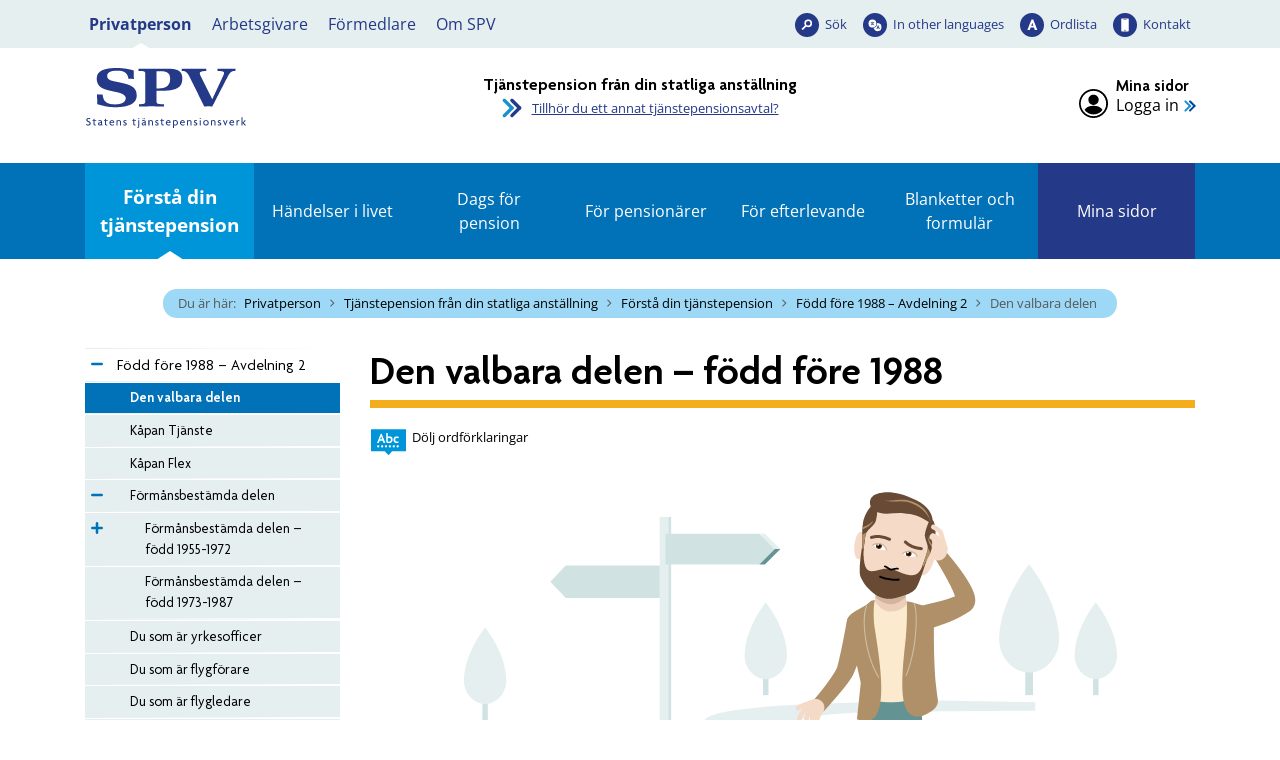

--- FILE ---
content_type: text/html; charset=utf-8
request_url: https://www.spv.se/privatperson/statlig-tjanstepension/forsta-din-tjanstepension/tjanstepension-fodd-fore-1988/den-valbara-delen-fodd-fore-1988/?cookieinfo=1&exp282=354&exp7=912&exps=1
body_size: 18888
content:

<!DOCTYPE html>

<html lang="sv">
    <head>
        <title>Den valbara delen - SPV</title>


<meta charset="utf-8" />
<meta name="language" content="sv" />
<meta name="keywords" content="SPV,Statens tjänstepensionsverk,statlig tjänstepension,tjänstepension från anställning i staten,Statens pensionsverk" />
<meta name="format-detection" content="telephone=no">

<meta name="referrer" content="same-origin">

        <meta name="description" content="Din arbetsgivare betalar varje m&#229;nad in pengar som motsvarar 2,5 procent av din l&#246;n till den valbara delen i din tj&#228;nstepension. Du v&#228;ljer hur pengarna ska f&#246;rvaltas. De val du kan g&#246;ra &#228;r sparform, f&#246;rs&#228;kringsgivare och om du vill ha &#229;terbetalningsskydd." />
        <meta property="og:description" content="Din arbetsgivare betalar varje m&#229;nad in pengar som motsvarar 2,5 procent av din l&#246;n till den valbara delen i din tj&#228;nstepension. Du v&#228;ljer hur pengarna ska f&#246;rvaltas. De val du kan g&#246;ra &#228;r sparform, f&#246;rs&#228;kringsgivare och om du vill ha &#229;terbetalningsskydd." />


    <meta name="robots" content="index,follow" />

<meta name="author" content="Statens tjänstepensionsverk, SPV" />
<meta name="copyright" content="spv.se" />
<meta name="created" content="2023-08-03" />
<meta name="modified" content="2026-01-22" />
<meta name="SPV.Id" content="8591" />
<meta name="viewport" content="width=device-width, initial-scale=1" />
<meta name="google-site-verification" content="6GXo9rd390vSY99GT0bTqpqk2xrQBCjD5-Vf-zRVs1s" />

<!-- for Facebook -->
<meta property="og:title" content="Den valbara delen – f&#246;dd f&#246;re 1988" />
<meta property="og:type" content="website" />
<meta property="og:site_name" content="Statens tjänstepensionsverk (SPV)" />
<meta property="og:image" content="https://www.spv.se/dist/images/Base/logo-social-media.png" />
<meta property="og:url" content="https://www.spv.se/privatperson/statlig-tjanstepension/forsta-din-tjanstepension/tjanstepension-fodd-fore-1988/den-valbara-delen-fodd-fore-1988/" />

<!-- Dublin Core Meta -->
<meta name="dcterms.identifier" content="https://www.spv.se" />
<meta name="dcterms.title" content="Den valbara delen – f&#246;dd f&#246;re 1988" />
<meta name="dcterms.title.alternative" content="Den valbara delen – f&#246;dd f&#246;re 1988 - spv.se" />
<meta name="dcterms.creator" content="Statens tjänstepensionsverk, SPV" />
<meta name="dcterms.creator.address" content="spv@spv.se" />
<meta name="dcterms.publisher" content="Statens tjänstepensionsverk, SPV" />
<meta name="dcterms.publisher.address" content="spv@spv.se" />
<meta name="dcterms.subject" content="Statens tjänstepensionsverk, SPV" />
<meta name="dcterms.date.created" content="2023-08-03" />
<meta name="dcterms.date.modified" content="2026-01-22" />
<meta name="dcterms.type" content="text" />
<meta name="dcterms.format" content="text/html" />
<meta name="dcterms.language" content="sv" />    



    <!-- Matomo Tag Manager -->
    <script>
        var _mtm = window._mtm = window._mtm || [];

        _mtm.push({ 'mtm.startTime': (new Date().getTime()), 'event': 'mtm.Start' });

        var d = document,
            g = d.createElement('script'),
            s = d.getElementsByTagName('script')[0];
        
        g.async = true;
        g.src = 'https://' + 'matomo.spv.se' + '/spv/matomo/js/' + 'container_' + 'y8EUi3u0' + '.js'; s.parentNode.insertBefore(g, s);
    </script>
    <!-- End Matomo Tag Manager -->



        <link rel="stylesheet" type="text/css" href="/dist/css/tooltipster.bundle.min.css?v=41ce2509fa9959868717986010e16b6334885fd46bc64d0d3c745a73ed3c41e4" media="screen, print">
        <link rel="stylesheet" type="text/css" href="/dist/css/spv.css?v=b1729575a56d90c39dfd085def0fd5f4415e49e20c0aa1dec5f7a12bf6d05f5f" media="screen, print">
        <link rel="stylesheet" type="text/css" href="/dist/web/spv.web.css?v=d9759281f7719287fbed98a85beb2d79704cbe05ad1347a8d5b696aba4d998fd" media="screen">

        <link rel="apple-touch-icon" sizes="57x57" href="/dist/images/favicon/apple-icon-57x57.png">
        <link rel="apple-touch-icon" sizes="60x60" href="/dist/images/favicon/apple-icon-60x60.png">
        <link rel="apple-touch-icon" sizes="72x72" href="/dist/images/favicon/apple-icon-72x72.png">
        <link rel="apple-touch-icon" sizes="76x76" href="/dist/images/favicon/apple-icon-76x76.png">
        <link rel="apple-touch-icon" sizes="114x114" href="/dist/images/favicon/apple-icon-114x114.png">
        <link rel="apple-touch-icon" sizes="120x120" href="/dist/images/favicon/apple-icon-120x120.png">
        <link rel="apple-touch-icon" sizes="144x144" href="/dist/images/favicon/apple-icon-144x144.png">
        <link rel="apple-touch-icon" sizes="152x152" href="/dist/images/favicon/apple-icon-152x152.png">
        <link rel="apple-touch-icon" sizes="180x180" href="/dist/images/favicon/apple-icon-180x180.png">
        <link rel="icon" type="image/png" sizes="192x192" href="/dist/images/favicon/android-icon-192x192.png">
        <link rel="icon" type="image/png" sizes="32x32" href="/dist/images/favicon/favicon-32x32.png">
        <link rel="icon" type="image/png" sizes="96x96" href="/dist/images/favicon/favicon-96x96.png">
        <link rel="icon" type="image/png" sizes="16x16" href="/dist/images/favicon/favicon-16x16.png">
        <link rel="manifest" href="/manifest.json">
        <link href="/privatperson/statlig-tjanstepension/forsta-din-tjanstepension/tjanstepension-fodd-fore-1988/den-valbara-delen-fodd-fore-1988/" rel="canonical" />

        <meta name="msapplication-TileColor" content="#ffffff">
        <meta name="msapplication-TileImage" content="/dist/images/favicon/ms-icon-144x144.png">
        <meta name="theme-color" content="#ffffff">


            <link rel="alternate" type="application/rss+xml" title="SPV - Nyheter" href="/om-spv/nyheter/?format=rssfeed" />
            <link rel="alternate" type="application/rss+xml" title="SPV - Nyheter - Privatperson - Statlig tj&#228;nstepension" href="/om-spv/nyheter/?format=rssfeed&amp;avtalsid=282" />
            <link rel="alternate" type="application/rss+xml" title="SPV - Nyheter - Privatperson - PostNord ITP-P" href="/om-spv/nyheter/?format=rssfeed&amp;avtalsid=461" />
            <link rel="alternate" type="application/rss+xml" title="SPV - Nyheter - Privatperson - Industrins- och handelns till&#228;ggspensionITP-S" href="/om-spv/nyheter/?format=rssfeed&amp;avtalsid=778" />
            <link rel="alternate" type="application/rss+xml" title="SPV - Nyheter - Privatperson - F&#246;rs&#228;kringsl&#246;sning PA-91 F" href="/om-spv/nyheter/?format=rssfeed&amp;avtalsid=779" />
            <link rel="alternate" type="application/rss+xml" title="SPV - Nyheter - Privatperson - Pensionsavtal PA-RFVS" href="/om-spv/nyheter/?format=rssfeed&amp;avtalsid=780" />
            <link rel="alternate" type="application/rss+xml" title="SPV - Nyheter - Privatperson - PostNord PA-91T" href="/om-spv/nyheter/?format=rssfeed&amp;avtalsid=781" />
            <link rel="alternate" type="application/rss+xml" title="SPV - Nyheter - Arbetsgivare - Statlig tj&#228;nstepension" href="/om-spv/nyheter/?format=rssfeed&amp;avtalsid=354" />




        
    </head>

    <body class="js-disabled standardpage glossary-enabled" data-mina-sidor>
        




 








    

<div id="top" class="page-container">

        <div id="search-panel" class="hidden" class="search-panel--visible">
    <div class="search-panel__container">
        <div class="row no-gutters align-items-center">
<form action="/SearchPage/SearchPage" class="col-12 p-3 content-search__form form-inline input-group form-group" id="search-form-desktop" method="post"><input accesskey="4" aria-description="Sökresultat visas nedan" aria-label="Sökterm" aria-owns="assertive-status-desktop" autocapitalize="off" autocomplete="off" class="content-search__input form-control autofocus noautocomplete js-combobox" id="search-query-input-desktop" name="contentsearch__input" spellcheck="false" type="search" value="" />                <div class="input-group-btn">
                    <button class="default-submit content-search__button" type="submit" >S&#246;k</button>
                </div>
</form>
                <button type="button" 
                    id="close-search-button-desktop" 
                    class="button--close-search" 
                    aria-controls="search-panel" 
                    title="St&#228;ng s&#246;k"
                    data-exclude-lamna-tjanst>
                    <span>
                        St&#228;ng s&#246;k
                    </span>
                </button>

        </div>
    </div>
    <script>
        //DO NOT ATTACH OR RUN THE SAME CODE MORE THAN ONCE
        if (!document.querySelector("html").classList.contains("resize-attached")) {
            document.querySelector("html").classList.add("resize-attached");

            //set displayMode if window resizes
            var displayMode;
            //window.addEventListener("resize", function (event) {
                if (window.innerWidth < 992) {
                    displayMode = "mobile";
                } else {
                    displayMode = "desktop";
                }
            //}, true);

            // prepare to use lang files for translation
            var langSuggestion = "Antal förslag: ",
                langSuggestionItem = ", förslag {0} av {1} markerad";
        }        
    </script>

        </div>

    <header id="site-header" class="nocontent">

        <input type="hidden" name="current-content-id" value="8591" />
        <input type="hidden" name="start-content-id" value="6" />

    <!-- NOINDEX -->
    <div class="hidden banner-alert alert alert-warning alert-dismissible fade show" role="alert" id="unsupported-browser-info">
        <div class="banner-alert__content">            
            <p>Din webbl&auml;sare &auml;r av en &auml;ldre modell. F&ouml;r att v&aring;r webbplats ska fungera rekommenderar vi att du byter webbl&auml;sare.</p>
<p><a href="/link/4108725b066841179a384eeb2e5b5427.aspx">Rekommenderade webbl&auml;sare</a></p>
            <button type="button" class="close banner-alert__close" data-dismiss="alert" aria-label="Stäng">
                <span aria-hidden="true">&times;</span>
            </button>            
        </div>
    </div>
    <!-- /NOINDEX -->

    <noscript>
        <!-- NOINDEX -->
        <div class="banner-alert alert alert-warning alert-dismissible fade show" id="javascript-info">
            <div class="banner-alert__content">
                <p>Du verkar inte ha JavaScript aktiverat i din webbl&auml;sare. F&ouml;r att kunna anv&auml;nda alla funktioner p&aring; v&aring;r webbplats m&aring;ste du till&aring;ta JavaScript i din webbl&auml;sare eller uppgradera till en webbl&auml;sare som kan hantera JavaScript.</p>
<p><a href="/link/4108725b066841179a384eeb2e5b5427.aspx">Rekommenderade webbl&auml;sare</a></p>
<p>P&aring; spv.se anv&auml;nder vi n&ouml;dv&auml;ndiga kakor (cookies) f&ouml;r att webbplatsen ska fungera s&aring; bra som m&ouml;jligt f&ouml;r dig.</p>
<p><a href="/link/75a4b0108d7d439090ae65d742138f65.aspx">Hur kakor anv&auml;nds p&aring; spv.se</a></p>               
            </div>
        </div>
        <!-- /NOINDEX -->
    </noscript>


<div id="accessibility-links">
    <p class="accessibility-links__heading">Snabbl&#228;nkar</p>

    <div id="skip-menu">
        <a class="skip-menu__mobile-only skip-menu__link" tabindex="0" href="#body" accesskey="s"><span>Hoppa till inneh&#229;llet p&#229; sidan</span></a>
        <ul class="skip-menu__list">
            <li class="skip-menu__item">
                <a class="skip-menu__link" 
                   tabindex="0" 
                   href="#audience-menu" 
                   accesskey="d" 
                   data-exclude-lamna-tjanst>
                    <span>Hoppa till m&#229;lgruppsmenyn</span>
                </a>
            </li>
            <li class="skip-menu__item skip-menu__item--main-menu">
                <a class="skip-menu__link" 
                   tabindex="0" 
                   href="#main-menu" 
                   accesskey="m"
                   data-exclude-lamna-tjanst>
                    <span>Hoppa till huvudmenyn</span>
                </a>
            </li>
                    <li class="skip-menu__item">
                        <a class="skip-menu__link" 
                           tabindex="0" 
                           href="#sub-menu"
                           accesskey="n"
                           data-exclude-lamna-tjanst>
                            <span>Hoppa till undermenyn</span>
                        </a>
                    </li>
                    <li class="skip-menu__item">
                        <a class="skip-menu__link" 
                           tabindex="0" 
                           href="#content" 
                           accesskey="s"
                           data-exclude-lamna-tjanst>
                            <span>Hoppa till inneh&#229;llet p&#229; sidan</span>
                        </a>
                    </li>

        </ul>
    </div>
    <div id="shortcuts">
        <ul class="shortcuts__list">
            <li class="shortcuts__item">
                <a class="shortcuts__link" href="/webbkarta" accesskey="3" tabindex="-1">Webbkarta</a>
            </li>
            <li class="shortcuts__item">
                <a class="shortcuts__link" href="/kontakt" accesskey="7" tabindex="-1">Kontakt</a>
            </li>
            <li class="shortcuts__item">
                <a class="shortcuts__link" href="/personuppgifter-pul" accesskey="8" tabindex="-1">Personuppgifter (PuL)</a>
            </li>
                <li class="shortcuts__item">
                    <a class="shortcuts__link" href="/soksida" accesskey="4" tabindex="-1">S&#246;k</a>
                </li>
                            <li class="shortcuts__item">
                    <a class="shortcuts__link" href="/tillganglighet" accesskey="0" tabindex="-1">Tillg&#228;nglighetsinformation</a>
                </li>
        </ul>
    </div>
</div>

<div id="header__top-wrapper">
    <div class="header__top-container">
<div id="audience-menu">
    <div class="audience-menu__container">
        <ul class="audience-menu__list">
                <li class="audience-menu__item">
<a aria-current="true" class="audience-menu__link audience-menu__link--selected" href="/privatperson/">Privatperson</a>    </li>
    <li class="audience-menu__item">
<a class="audience-menu__link" href="/arbetsgivare/">Arbetsgivare</a>    </li>
    <li class="audience-menu__item">
<a class="audience-menu__link" href="/formedlare/">F&#246;rmedlare</a>    </li>
    <li class="audience-menu__item -white-bg">
<a class="audience-menu__link" href="/om-spv/">Om SPV</a>    </li>

        </ul>
    </div>
</div>



<ul class="tool-menu__list">
        <li class="tool-menu__item search">
        <a href="/soksida/"
           id="search-button-desktop"
           aria-current="true" 
           data-exclude-lamna-tjanst
           class="tool-menu__link search" 
            
            
           >
           S&#246;k
        </a>

    </li>
    <li class="tool-menu__item languages">
        <a href="/en/"
           id="languages-button-desktop"
            
           
           class="tool-menu__link languages" 
            
            
           lang="en">
           In other languages
        </a>

    </li>
    <li class="tool-menu__item word-list">
        <a href="/om-spv/ordlista/"
           id="word-list-button-desktop"
           aria-current="true" 
           
           class="tool-menu__link word-list" 
            
            
           >
           Ordlista
        </a>

    </li>
    <li class="tool-menu__item contact">
        <a href="/om-spv/kontakt/"
           id="contact-button-desktop"
           aria-current="true" 
           
           class="tool-menu__link contact" 
            
            
           >
           Kontakt
        </a>

    </li>

</ul>



    </div>
</div>

<div class="header__middle-container container-fluid">

    <div class="header__middle-row row d-flex align-items-center justify-content-between">

        <div class="brand-info col-lg-4">
            <div class="brand-info__logo">
                <a href="/" 
                   accesskey="1" 
                   title="SPV, till startsidan">
                    <img src="/dist/images/Base/spv-logo--spv-blue-fixed-size.svg" onerror="this.onerror = null; this.src = '/dist/images/Base/spv-logo--spv-blue-fixed-size.png';" alt="SPV, till startsidan" class="brand-info__logo__img--primary" />
                    <img src="/dist/images/Base/spv-logo--text-spv-blue-fixed-size.svg" onerror="this.onerror = null; this.src = '/dist/images/Base/spv-logo--text-spv-blue-fixed-size.png';" alt="SPV Statens tj&#228;nstepensionsverk, till startsidan" class="brand-info__logo__img--secondary" />
                </a>
            </div>
            <div class="brand-info__teaser-text">
                
            </div>
        </div>

            <div class="pension-contract-link__column--centered d-none d-sm-none d-md-none d-lg-flex justify-content-center align-self-center align-items-center col-lg-4">
                <div class="pension-contract-link__column d-flex">
    <div class="pension-contract-link">
        <div class="pension-contract-link__heading">
            <span class="pension-contract-link__label">
                Vald tj&#228;nstepension:
            </span>
            <span class="pension-contract-link__active-contract">
                Tj&#228;nstepension fr&#229;n din statliga anst&#228;llning
            </span>
        </div>
        <a class="pension-contract-link__anchor" href="https://www.spv.se/privatperson/val-av-pensionsavtal/">
            Tillh&#246;r du ett annat tj&#228;nstepensionsavtal?
        </a>
    </div>
</div>

            </div>

                <div class="login-panel col-lg-4 d-flex">
                    <div class="login-panel__inner ml-auto">


            <span class="login-panel__heading">
                Mina sidor
            </span>
            <p>
                <a class="login-panel__login-link" href="/privatperson/statlig-tjanstepension/mina-sidor/">Logga in</a>
            </p>

                    </div>
                </div>


    </div>

</div>


    </header>


<div class="header__bottom-container header__bottom-container--desktop d-none d-lg-block">

    <nav id="main-menu" class="spv-nav spv-nav--main-menu" tabindex="-1" aria-label="Huvudmeny">


        <div id="main-menu__items" class="main-menu__items" data-minimize="Minimera" data-maximize="Expandera">


            <ul class="spv-nav__list spv-nav__list--visible">
                        <li class="spv-nav__item spv-nav__item--standardpage spv-nav__item--branch spv-nav__item--expanded">

            <div class="spv-nav__item-container">

                    <a href="http://www.spv.se/privatperson/statlig-tjanstepension/forsta-din-tjanstepension/tjanstepension-fodd-fore-1988/den-valbara-delen-fodd-fore-1988/?cookieinfo=1&amp;exp282=7&amp;exp7=912&amp;exps=1#main-menu"
                       data-url="/Navigation/MenuNode?nodeId=7&amp;selectedNodeId=8591&amp;languageId=sv"
                       class="spv-nav__toggle-link"
                       aria-label="Expandera F&#246;rst&#229; din tj&#228;nstepension"
                       rel="nofollow"
                       data-exclude-lamna-tjanst>
                    </a>
                                        <a href="/privatperson/statlig-tjanstepension/forsta-din-tjanstepension/" aria-current="true" class="spv-nav__link">F&#246;rst&#229; din tj&#228;nstepension</a>
            </div>

                <div class="spv-nav__branch-container">
                        <ul class="spv-nav__list">        <li class="spv-nav__item spv-nav__item--standardpage spv-nav__item--branch spv-nav__item--expanded">

            <div class="spv-nav__item-container">

                    <a href="http://www.spv.se/privatperson/statlig-tjanstepension/forsta-din-tjanstepension/tjanstepension-fodd-fore-1988/den-valbara-delen-fodd-fore-1988/?cookieinfo=1&amp;exp282=11&amp;exp7=912&amp;exps=1#main-menu"
                       data-url="/Navigation/MenuNode?nodeId=11&amp;selectedNodeId=8591&amp;languageId=sv"
                       class="spv-nav__toggle-link"
                       aria-label="Expandera F&#246;dd f&#246;re 1988 – Avdelning 2"
                       rel="nofollow"
                       data-exclude-lamna-tjanst>
                    </a>
                                        <a href="/privatperson/statlig-tjanstepension/forsta-din-tjanstepension/tjanstepension-fodd-fore-1988/" aria-current="true" class="spv-nav__link">F&#246;dd f&#246;re 1988 – Avdelning 2</a>
            </div>

                <div class="spv-nav__branch-container">
                        <ul class="spv-nav__list">        <li class="spv-nav__item spv-nav__item--standardpage spv-nav__item--expanded spv-nav__item--selected">

            <div class="spv-nav__item-container">

                                        <a href="/privatperson/statlig-tjanstepension/forsta-din-tjanstepension/tjanstepension-fodd-fore-1988/den-valbara-delen-fodd-fore-1988/" aria-current="page" class="spv-nav__link">Den valbara delen</a>
            </div>

        </li>
        <li class="spv-nav__item spv-nav__item--standardpage">

            <div class="spv-nav__item-container">

                                        <a href="/privatperson/statlig-tjanstepension/forsta-din-tjanstepension/tjanstepension-fodd-fore-1988/kapan-tjanste-fodd-fore-1988/"  class="spv-nav__link">K&#229;pan Tj&#228;nste</a>
            </div>

        </li>
        <li class="spv-nav__item spv-nav__item--standardpage">

            <div class="spv-nav__item-container">

                                        <a href="/privatperson/statlig-tjanstepension/forsta-din-tjanstepension/tjanstepension-fodd-fore-1988/kapan-flex-fodd-fore-1988/"  class="spv-nav__link">K&#229;pan Flex</a>
            </div>

        </li>
        <li class="spv-nav__item spv-nav__item--standardpage spv-nav__item--branch">

            <div class="spv-nav__item-container">

                    <a href="http://www.spv.se/privatperson/statlig-tjanstepension/forsta-din-tjanstepension/tjanstepension-fodd-fore-1988/den-valbara-delen-fodd-fore-1988/?cookieinfo=1&amp;exp282=912&amp;exp7=912&amp;exps=1#main-menu"
                       data-url="/Navigation/MenuNode?nodeId=912&amp;selectedNodeId=8591&amp;languageId=sv"
                       class="spv-nav__toggle-link"
                       aria-label="Expandera F&#246;rm&#229;nsbest&#228;mda delen"
                       rel="nofollow"
                       data-exclude-lamna-tjanst>
                    </a>
                                        <a href="/privatperson/statlig-tjanstepension/forsta-din-tjanstepension/tjanstepension-fodd-fore-1988/formansbestamd-alderspension/"  class="spv-nav__link">F&#246;rm&#229;nsbest&#228;mda delen</a>
            </div>

                <div class="spv-nav__branch-container">
                </div>
        </li>
        <li class="spv-nav__item spv-nav__item--standardpage">

            <div class="spv-nav__item-container">

                                        <a href="/privatperson/statlig-tjanstepension/forsta-din-tjanstepension/tjanstepension-fodd-fore-1988/du-som-ar-yrkesofficer/"  class="spv-nav__link">Du som &#228;r yrkes&#173;officer</a>
            </div>

        </li>
        <li class="spv-nav__item spv-nav__item--standardpage">

            <div class="spv-nav__item-container">

                                        <a href="/privatperson/statlig-tjanstepension/forsta-din-tjanstepension/tjanstepension-fodd-fore-1988/flygforare/"  class="spv-nav__link">Du som &#228;r flygf&#246;rare</a>
            </div>

        </li>
        <li class="spv-nav__item spv-nav__item--standardpage">

            <div class="spv-nav__item-container">

                                        <a href="/privatperson/statlig-tjanstepension/forsta-din-tjanstepension/tjanstepension-fodd-fore-1988/du-som-ar-flygledare/"  class="spv-nav__link">Du som &#228;r flygledare</a>
            </div>

        </li>
        <li class="spv-nav__item spv-nav__item--standardpage">

            <div class="spv-nav__item-container">

                                        <a href="/privatperson/statlig-tjanstepension/forsta-din-tjanstepension/tjanstepension-fodd-fore-1988/du-som-ar-reservofficer-eller-gss-t/"  class="spv-nav__link">Du som &#228;r reservofficer eller GSS-T</a>
            </div>

        </li>
        <li class="spv-nav__item spv-nav__item--standardpage">

            <div class="spv-nav__item-container">

                                        <a href="/privatperson/statlig-tjanstepension/forsta-din-tjanstepension/tjanstepension-fodd-fore-1988/byta-avdelning-for-tjanstepensionen/"  class="spv-nav__link">Komma &#246;verens om att tillh&#246;ra Avdelning 1</a>
            </div>

        </li>
        <li class="spv-nav__item spv-nav__item--standardpage">

            <div class="spv-nav__item-container">

                                        <a href="/privatperson/statlig-tjanstepension/forsta-din-tjanstepension/tjanstepension-fodd-fore-1988/extra-inbetalningar/"  class="spv-nav__link">Extra inbetalningar</a>
            </div>

        </li>
</ul>
                </div>
        </li>
        <li class="spv-nav__item spv-nav__item--standardpage spv-nav__item--branch">

            <div class="spv-nav__item-container">

                    <a href="http://www.spv.se/privatperson/statlig-tjanstepension/forsta-din-tjanstepension/tjanstepension-fodd-fore-1988/den-valbara-delen-fodd-fore-1988/?cookieinfo=1&amp;exp282=908&amp;exp7=912&amp;exps=1#main-menu"
                       data-url="/Navigation/MenuNode?nodeId=908&amp;selectedNodeId=8591&amp;languageId=sv"
                       class="spv-nav__toggle-link"
                       aria-label="Expandera F&#246;dd 1988 eller senare – Avdelning 1"
                       rel="nofollow"
                       data-exclude-lamna-tjanst>
                    </a>
                                        <a href="/privatperson/statlig-tjanstepension/forsta-din-tjanstepension/tjanstepension-fodd-1988-eller-senare/"  class="spv-nav__link">F&#246;dd 1988 eller senare – Avdelning 1</a>
            </div>

                <div class="spv-nav__branch-container">
                </div>
        </li>
        <li class="spv-nav__item spv-nav__item--standardpage spv-nav__item--branch">

            <div class="spv-nav__item-container">

                    <a href="http://www.spv.se/privatperson/statlig-tjanstepension/forsta-din-tjanstepension/tjanstepension-fodd-fore-1988/den-valbara-delen-fodd-fore-1988/?cookieinfo=1&amp;exp282=8597&amp;exp7=912&amp;exps=1#main-menu"
                       data-url="/Navigation/MenuNode?nodeId=8597&amp;selectedNodeId=8591&amp;languageId=sv"
                       class="spv-nav__toggle-link"
                       aria-label="Expandera V&#228;lj f&#246;r din valbara del"
                       rel="nofollow"
                       data-exclude-lamna-tjanst>
                    </a>
                                        <a href="/privatperson/statlig-tjanstepension/forsta-din-tjanstepension/guide-val-for-din-valbara-del/"  class="spv-nav__link">V&#228;lj f&#246;r din valbara del</a>
            </div>

                <div class="spv-nav__branch-container">
                </div>
        </li>
        <li class="spv-nav__item spv-nav__item--standardpage">

            <div class="spv-nav__item-container">

                                        <a href="/privatperson/statlig-tjanstepension/forsta-din-tjanstepension/aterbetalningsskydd/"  class="spv-nav__link">F&#246;rst&#229; &#229;terbetalningsskydd</a>
            </div>

        </li>
        <li class="spv-nav__item spv-nav__item--standardpage">

            <div class="spv-nav__item-container">

                                        <a href="/privatperson/statlig-tjanstepension/forsta-din-tjanstepension/webbseminarier/"  class="spv-nav__link">Webbseminarier</a>
            </div>

        </li>
        <li class="spv-nav__item spv-nav__item--standardpage">

            <div class="spv-nav__item-container">

                                        <a href="/privatperson/statlig-tjanstepension/forsta-din-tjanstepension/kolla-hur-mycket-som-betalas-in-varje-manad/"  class="spv-nav__link">Kolla hur mycket som betalas in varje m&#229;nad</a>
            </div>

        </li>
        <li class="spv-nav__item spv-nav__item--standardpage">

            <div class="spv-nav__item-container">

                                        <a href="/privatperson/statlig-tjanstepension/forsta-din-tjanstepension/lokalanstalld-pa-svensk-utlandsmyndighet/"  class="spv-nav__link">Lokalanst&#228;lld p&#229; svensk utlandsmyndighet</a>
            </div>

        </li>
        <li class="spv-nav__item spv-nav__item--standardpage">

            <div class="spv-nav__item-container">

                                        <a href="/privatperson/statlig-tjanstepension/forsta-din-tjanstepension/anstalld-inom-teater-dans-eller-musik/"  class="spv-nav__link">Anst&#228;lld inom teater, dans eller musik</a>
            </div>

        </li>
</ul>
                </div>
        </li>
        <li class="spv-nav__item spv-nav__item--standardpage spv-nav__item--branch">

            <div class="spv-nav__item-container">

                    <a href="http://www.spv.se/privatperson/statlig-tjanstepension/forsta-din-tjanstepension/tjanstepension-fodd-fore-1988/den-valbara-delen-fodd-fore-1988/?cookieinfo=1&amp;exp282=8&amp;exp7=912&amp;exps=1#main-menu"
                       data-url="/Navigation/MenuNode?nodeId=8&amp;selectedNodeId=8591&amp;languageId=sv"
                       class="spv-nav__toggle-link"
                       aria-label="Expandera H&#228;ndelser i livet"
                       rel="nofollow"
                       data-exclude-lamna-tjanst>
                    </a>
                                        <a href="/privatperson/statlig-tjanstepension/handelser-i-livet/"  class="spv-nav__link">H&#228;ndelser i livet</a>
            </div>

                <div class="spv-nav__branch-container">
                </div>
        </li>
        <li class="spv-nav__item spv-nav__item--standardpage spv-nav__item--branch">

            <div class="spv-nav__item-container">

                    <a href="http://www.spv.se/privatperson/statlig-tjanstepension/forsta-din-tjanstepension/tjanstepension-fodd-fore-1988/den-valbara-delen-fodd-fore-1988/?cookieinfo=1&amp;exp282=9&amp;exp7=912&amp;exps=1#main-menu"
                       data-url="/Navigation/MenuNode?nodeId=9&amp;selectedNodeId=8591&amp;languageId=sv"
                       class="spv-nav__toggle-link"
                       aria-label="Expandera Dags f&#246;r pension"
                       rel="nofollow"
                       data-exclude-lamna-tjanst>
                    </a>
                                        <a href="/privatperson/statlig-tjanstepension/dags-for-pension/"  class="spv-nav__link">Dags f&#246;r pension</a>
            </div>

                <div class="spv-nav__branch-container">
                </div>
        </li>
        <li class="spv-nav__item spv-nav__item--standardpage spv-nav__item--branch">

            <div class="spv-nav__item-container">

                    <a href="http://www.spv.se/privatperson/statlig-tjanstepension/forsta-din-tjanstepension/tjanstepension-fodd-fore-1988/den-valbara-delen-fodd-fore-1988/?cookieinfo=1&amp;exp282=10&amp;exp7=912&amp;exps=1#main-menu"
                       data-url="/Navigation/MenuNode?nodeId=10&amp;selectedNodeId=8591&amp;languageId=sv"
                       class="spv-nav__toggle-link"
                       aria-label="Expandera F&#246;r pension&#228;rer"
                       rel="nofollow"
                       data-exclude-lamna-tjanst>
                    </a>
                                        <a href="/privatperson/statlig-tjanstepension/for-pensionarer/"  class="spv-nav__link">F&#246;r pension&#228;rer</a>
            </div>

                <div class="spv-nav__branch-container">
                </div>
        </li>
        <li class="spv-nav__item spv-nav__item--standardpage spv-nav__item--branch">

            <div class="spv-nav__item-container">

                    <a href="http://www.spv.se/privatperson/statlig-tjanstepension/forsta-din-tjanstepension/tjanstepension-fodd-fore-1988/den-valbara-delen-fodd-fore-1988/?cookieinfo=1&amp;exp282=674&amp;exp7=912&amp;exps=1#main-menu"
                       data-url="/Navigation/MenuNode?nodeId=674&amp;selectedNodeId=8591&amp;languageId=sv"
                       class="spv-nav__toggle-link"
                       aria-label="Expandera F&#246;r efterlevande"
                       rel="nofollow"
                       data-exclude-lamna-tjanst>
                    </a>
                                        <a href="/privatperson/statlig-tjanstepension/for-efterlevande/"  class="spv-nav__link">F&#246;r efterlevande</a>
            </div>

                <div class="spv-nav__branch-container">
                </div>
        </li>
        <li class="spv-nav__item spv-nav__item--formlistingpage">

            <div class="spv-nav__item-container">

                                        <a href="/privatperson/statlig-tjanstepension/blanketter-och-formular/"  class="spv-nav__link">Blanketter och formul&#228;r</a>
            </div>

        </li>
        <li class="spv-nav__item spv-nav__item--sjalvbetjaningloginpage spv-nav__item--branch">

            <div class="spv-nav__item-container">

                    <a href="http://www.spv.se/privatperson/statlig-tjanstepension/forsta-din-tjanstepension/tjanstepension-fodd-fore-1988/den-valbara-delen-fodd-fore-1988/?cookieinfo=1&amp;exp282=571&amp;exp7=912&amp;exps=1#main-menu"
                       data-url="/Navigation/MenuNode?nodeId=571&amp;selectedNodeId=8591&amp;languageId=sv"
                       class="spv-nav__toggle-link"
                       aria-label="Expandera Mina sidor"
                       rel="nofollow"
                       data-exclude-lamna-tjanst>
                    </a>
                                        <a href="/privatperson/statlig-tjanstepension/mina-sidor/"  class="spv-nav__link">Mina sidor</a>
            </div>

                <div class="spv-nav__branch-container">
                </div>
        </li>

            </ul>




        </div>
    </nav>
</div>


<div class="header__bottom-container header__bottom-container--mobile d-block d-lg-none">

    <nav id="main-menu-mobile" class="spv-nav spv-nav--main-menu" tabindex="-1" aria-label="Huvudmeny mobilt läge">

        <div class="main-menu__mobile-icons">

            <a class="main-menu__hamburger-icon" 
                href="http://www.spv.se/privatperson/statlig-tjanstepension/forsta-din-tjanstepension/tjanstepension-fodd-fore-1988/den-valbara-delen-fodd-fore-1988/?cookieinfo=1&amp;exp282=0&amp;exp7=912&amp;exps=1#main-menu-mobile" 
                aria-controls="main-menu-mobile__items" 
                data-toggle-target="#main-menu-mobile__items"
                data-exclude-lamna-tjanst>
                <span class="hamburger-to-close">
                    <span class="hamburger-middle"></span>
                </span>
                Meny
            </a>

                <a class="mobile-search-icon" 
                    id="toggle-search-button-mobile" 
                    href="http://www.spv.se/privatperson/statlig-tjanstepension/forsta-din-tjanstepension/tjanstepension-fodd-fore-1988/den-valbara-delen-fodd-fore-1988/?cookieinfo=1&amp;exp282=354&amp;exp7=912&amp;exps=0#main-menu-mobile" 
                    aria-controls="search-panel"
                    data-exclude-lamna-tjanst>
                    S&#246;k               
                </a>

        </div>

        <div id="search-panel-mobile" class="hidden" class="search-panel--visible">
    <div class="search-panel__container">
        <div class="row no-gutters align-items-center">
<form action="/SearchPage/SearchPage" class="col-12 p-3 content-search__form form-inline input-group form-group" id="search-form-mobile" method="post"><input accesskey="4" aria-description="Sökresultat visas nedan" aria-label="Sökterm" aria-owns="assertive-status-mobile" autocapitalize="off" autocomplete="off" class="content-search__input form-control autofocus noautocomplete js-combobox" id="search-query-input-mobile" name="contentsearch__input" spellcheck="false" type="search" value="" />                <div class="input-group-btn">
                    <button class="default-submit content-search__button" type="submit" >S&#246;k</button>
                </div>
</form>
                <button type="button" 
                    id="close-search-button-mobile" 
                    class="button--close-search" 
                    aria-controls="search-panel" 
                    title="St&#228;ng s&#246;k"
                    data-exclude-lamna-tjanst>
                    <span>
                        St&#228;ng s&#246;k
                    </span>
                </button>

        </div>
    </div>
    <script>
        //DO NOT ATTACH OR RUN THE SAME CODE MORE THAN ONCE
        if (!document.querySelector("html").classList.contains("resize-attached")) {
            document.querySelector("html").classList.add("resize-attached");

            //set displayMode if window resizes
            var displayMode;
            //window.addEventListener("resize", function (event) {
                if (window.innerWidth < 992) {
                    displayMode = "mobile";
                } else {
                    displayMode = "desktop";
                }
            //}, true);

            // prepare to use lang files for translation
            var langSuggestion = "Antal förslag: ",
                langSuggestionItem = ", förslag {0} av {1} markerad";
        }        
    </script>

        </div>

        <div id="main-menu-mobile__items" class="main-menu__items">


            <ul class="spv-nav__list d-lg-none d-xl-none spv-nav__list--visible">
                        <li class="spv-nav__item spv-nav__item--audiencepage spv-nav__item--branch spv-nav__item--expanded-mobile">

            <div class="spv-nav__item-container">
                
                        <a href="http://www.spv.se/privatperson/statlig-tjanstepension/forsta-din-tjanstepension/tjanstepension-fodd-fore-1988/den-valbara-delen-fodd-fore-1988/?cookieinfo=1&amp;exp282=282&amp;exp7=912&amp;exps=1#main-menu"
                           data-url="/Navigation/AudienceMenuNodeMobile?nodeId=282&amp;selectedNodeId=8591&amp;languageId=sv&amp;currentPensionContractName=Tj%C3%A4nstepension%20fr%C3%A5n%20din%20statliga%20anst%C3%A4llning&amp;currentPensionContractLink=https%3A%2F%2Fwww.spv.se%2Fprivatperson%2Fval-av-pensionsavtal%2F"
                           class="spv-nav__toggle-link"
                           aria-label="Minimera Privatperson"
                           rel="nofollow"
                           data-exclude-lamna-tjanst>
                        </a>

                    <a href="/privatperson/" class="spv-nav__link">Privatperson</a>
            </div>

            <div class="spv-nav__branch-container">
<div class="pension-contract-link__column d-flex">
    <div class="pension-contract-link">
        <div class="pension-contract-link__heading">
            <span class="pension-contract-link__label">
                Vald tj&#228;nstepension:
            </span>
            <span class="pension-contract-link__active-contract">
                Tj&#228;nstepension fr&#229;n din statliga anst&#228;llning
            </span>
        </div>
        <a class="pension-contract-link__anchor" href="https://www.spv.se/privatperson/val-av-pensionsavtal/">
            Tillh&#246;r du ett annat tj&#228;nstepensionsavtal?
        </a>
    </div>
</div>
                    <ul class="spv-nav__list">        <li class="spv-nav__item spv-nav__item--standardpage spv-nav__item--branch spv-nav__item--expanded-mobile">

            <div class="spv-nav__item-container">
                    <a href="http://www.spv.se/privatperson/statlig-tjanstepension/forsta-din-tjanstepension/tjanstepension-fodd-fore-1988/den-valbara-delen-fodd-fore-1988/?cookieinfo=1&amp;exp282=282&amp;exp7=912&amp;exps=1#main-menu"
                       data-url="/Navigation/MenuNode?nodeId=7&amp;selectedNodeId=8591&amp;languageId=sv"
                       class="spv-nav__toggle-link"
                       aria-label="Expandera F&#246;rst&#229; din tj&#228;nstepension"
                       rel="nofollow"
                       data-exclude-lamna-tjanst>
                    </a>
                                        <a href="/privatperson/statlig-tjanstepension/forsta-din-tjanstepension/" aria-current="true" class="spv-nav__link">F&#246;rst&#229; din tj&#228;nstepension</a>
            </div>

                <div class="spv-nav__branch-container">
                        <ul class="spv-nav__list">        <li class="spv-nav__item spv-nav__item--standardpage spv-nav__item--branch spv-nav__item--expanded-mobile">

            <div class="spv-nav__item-container">
                    <a href="http://www.spv.se/privatperson/statlig-tjanstepension/forsta-din-tjanstepension/tjanstepension-fodd-fore-1988/den-valbara-delen-fodd-fore-1988/?cookieinfo=1&amp;exp282=282&amp;exp7=912&amp;exps=1#main-menu"
                       data-url="/Navigation/MenuNode?nodeId=11&amp;selectedNodeId=8591&amp;languageId=sv"
                       class="spv-nav__toggle-link"
                       aria-label="Expandera F&#246;dd f&#246;re 1988 – Avdelning 2"
                       rel="nofollow"
                       data-exclude-lamna-tjanst>
                    </a>
                                        <a href="/privatperson/statlig-tjanstepension/forsta-din-tjanstepension/tjanstepension-fodd-fore-1988/" aria-current="true" class="spv-nav__link">F&#246;dd f&#246;re 1988 – Avdelning 2</a>
            </div>

                <div class="spv-nav__branch-container">
                        <ul class="spv-nav__list">        <li class="spv-nav__item spv-nav__item--standardpage spv-nav__item--expanded-mobile spv-nav__item--selected">

            <div class="spv-nav__item-container">
                                        <a href="/privatperson/statlig-tjanstepension/forsta-din-tjanstepension/tjanstepension-fodd-fore-1988/den-valbara-delen-fodd-fore-1988/" aria-current="page" class="spv-nav__link">Den valbara delen</a>
            </div>

        </li>
        <li class="spv-nav__item spv-nav__item--standardpage">

            <div class="spv-nav__item-container">
                                        <a href="/privatperson/statlig-tjanstepension/forsta-din-tjanstepension/tjanstepension-fodd-fore-1988/kapan-tjanste-fodd-fore-1988/"  class="spv-nav__link">K&#229;pan Tj&#228;nste</a>
            </div>

        </li>
        <li class="spv-nav__item spv-nav__item--standardpage">

            <div class="spv-nav__item-container">
                                        <a href="/privatperson/statlig-tjanstepension/forsta-din-tjanstepension/tjanstepension-fodd-fore-1988/kapan-flex-fodd-fore-1988/"  class="spv-nav__link">K&#229;pan Flex</a>
            </div>

        </li>
        <li class="spv-nav__item spv-nav__item--standardpage spv-nav__item--branch">

            <div class="spv-nav__item-container">
                    <a href="http://www.spv.se/privatperson/statlig-tjanstepension/forsta-din-tjanstepension/tjanstepension-fodd-fore-1988/den-valbara-delen-fodd-fore-1988/?cookieinfo=1&amp;exp282=282&amp;exp7=912&amp;exps=1#main-menu"
                       data-url="/Navigation/MenuNode?nodeId=912&amp;selectedNodeId=8591&amp;languageId=sv"
                       class="spv-nav__toggle-link"
                       aria-label="Expandera F&#246;rm&#229;nsbest&#228;mda delen"
                       rel="nofollow"
                       data-exclude-lamna-tjanst>
                    </a>
                                        <a href="/privatperson/statlig-tjanstepension/forsta-din-tjanstepension/tjanstepension-fodd-fore-1988/formansbestamd-alderspension/"  class="spv-nav__link">F&#246;rm&#229;nsbest&#228;mda delen</a>
            </div>

                <div class="spv-nav__branch-container">
                </div>
        </li>
        <li class="spv-nav__item spv-nav__item--standardpage">

            <div class="spv-nav__item-container">
                                        <a href="/privatperson/statlig-tjanstepension/forsta-din-tjanstepension/tjanstepension-fodd-fore-1988/du-som-ar-yrkesofficer/"  class="spv-nav__link">Du som &#228;r yrkes&#173;officer</a>
            </div>

        </li>
        <li class="spv-nav__item spv-nav__item--standardpage">

            <div class="spv-nav__item-container">
                                        <a href="/privatperson/statlig-tjanstepension/forsta-din-tjanstepension/tjanstepension-fodd-fore-1988/flygforare/"  class="spv-nav__link">Du som &#228;r flygf&#246;rare</a>
            </div>

        </li>
        <li class="spv-nav__item spv-nav__item--standardpage">

            <div class="spv-nav__item-container">
                                        <a href="/privatperson/statlig-tjanstepension/forsta-din-tjanstepension/tjanstepension-fodd-fore-1988/du-som-ar-flygledare/"  class="spv-nav__link">Du som &#228;r flygledare</a>
            </div>

        </li>
        <li class="spv-nav__item spv-nav__item--standardpage">

            <div class="spv-nav__item-container">
                                        <a href="/privatperson/statlig-tjanstepension/forsta-din-tjanstepension/tjanstepension-fodd-fore-1988/du-som-ar-reservofficer-eller-gss-t/"  class="spv-nav__link">Du som &#228;r reservofficer eller GSS-T</a>
            </div>

        </li>
        <li class="spv-nav__item spv-nav__item--standardpage">

            <div class="spv-nav__item-container">
                                        <a href="/privatperson/statlig-tjanstepension/forsta-din-tjanstepension/tjanstepension-fodd-fore-1988/byta-avdelning-for-tjanstepensionen/"  class="spv-nav__link">Komma &#246;verens om att tillh&#246;ra Avdelning 1</a>
            </div>

        </li>
        <li class="spv-nav__item spv-nav__item--standardpage">

            <div class="spv-nav__item-container">
                                        <a href="/privatperson/statlig-tjanstepension/forsta-din-tjanstepension/tjanstepension-fodd-fore-1988/extra-inbetalningar/"  class="spv-nav__link">Extra inbetalningar</a>
            </div>

        </li>
</ul>
                </div>
        </li>
        <li class="spv-nav__item spv-nav__item--standardpage spv-nav__item--branch">

            <div class="spv-nav__item-container">
                    <a href="http://www.spv.se/privatperson/statlig-tjanstepension/forsta-din-tjanstepension/tjanstepension-fodd-fore-1988/den-valbara-delen-fodd-fore-1988/?cookieinfo=1&amp;exp282=282&amp;exp7=912&amp;exps=1#main-menu"
                       data-url="/Navigation/MenuNode?nodeId=908&amp;selectedNodeId=8591&amp;languageId=sv"
                       class="spv-nav__toggle-link"
                       aria-label="Expandera F&#246;dd 1988 eller senare – Avdelning 1"
                       rel="nofollow"
                       data-exclude-lamna-tjanst>
                    </a>
                                        <a href="/privatperson/statlig-tjanstepension/forsta-din-tjanstepension/tjanstepension-fodd-1988-eller-senare/"  class="spv-nav__link">F&#246;dd 1988 eller senare – Avdelning 1</a>
            </div>

                <div class="spv-nav__branch-container">
                </div>
        </li>
        <li class="spv-nav__item spv-nav__item--standardpage spv-nav__item--branch">

            <div class="spv-nav__item-container">
                    <a href="http://www.spv.se/privatperson/statlig-tjanstepension/forsta-din-tjanstepension/tjanstepension-fodd-fore-1988/den-valbara-delen-fodd-fore-1988/?cookieinfo=1&amp;exp282=282&amp;exp7=912&amp;exps=1#main-menu"
                       data-url="/Navigation/MenuNode?nodeId=8597&amp;selectedNodeId=8591&amp;languageId=sv"
                       class="spv-nav__toggle-link"
                       aria-label="Expandera V&#228;lj f&#246;r din valbara del"
                       rel="nofollow"
                       data-exclude-lamna-tjanst>
                    </a>
                                        <a href="/privatperson/statlig-tjanstepension/forsta-din-tjanstepension/guide-val-for-din-valbara-del/"  class="spv-nav__link">V&#228;lj f&#246;r din valbara del</a>
            </div>

                <div class="spv-nav__branch-container">
                </div>
        </li>
        <li class="spv-nav__item spv-nav__item--standardpage">

            <div class="spv-nav__item-container">
                                        <a href="/privatperson/statlig-tjanstepension/forsta-din-tjanstepension/aterbetalningsskydd/"  class="spv-nav__link">F&#246;rst&#229; &#229;terbetalningsskydd</a>
            </div>

        </li>
        <li class="spv-nav__item spv-nav__item--standardpage">

            <div class="spv-nav__item-container">
                                        <a href="/privatperson/statlig-tjanstepension/forsta-din-tjanstepension/webbseminarier/"  class="spv-nav__link">Webbseminarier</a>
            </div>

        </li>
        <li class="spv-nav__item spv-nav__item--standardpage">

            <div class="spv-nav__item-container">
                                        <a href="/privatperson/statlig-tjanstepension/forsta-din-tjanstepension/kolla-hur-mycket-som-betalas-in-varje-manad/"  class="spv-nav__link">Kolla hur mycket som betalas in varje m&#229;nad</a>
            </div>

        </li>
        <li class="spv-nav__item spv-nav__item--standardpage">

            <div class="spv-nav__item-container">
                                        <a href="/privatperson/statlig-tjanstepension/forsta-din-tjanstepension/lokalanstalld-pa-svensk-utlandsmyndighet/"  class="spv-nav__link">Lokalanst&#228;lld p&#229; svensk utlandsmyndighet</a>
            </div>

        </li>
        <li class="spv-nav__item spv-nav__item--standardpage">

            <div class="spv-nav__item-container">
                                        <a href="/privatperson/statlig-tjanstepension/forsta-din-tjanstepension/anstalld-inom-teater-dans-eller-musik/"  class="spv-nav__link">Anst&#228;lld inom teater, dans eller musik</a>
            </div>

        </li>
</ul>
                </div>
        </li>
        <li class="spv-nav__item spv-nav__item--standardpage spv-nav__item--branch">

            <div class="spv-nav__item-container">
                    <a href="http://www.spv.se/privatperson/statlig-tjanstepension/forsta-din-tjanstepension/tjanstepension-fodd-fore-1988/den-valbara-delen-fodd-fore-1988/?cookieinfo=1&amp;exp282=282&amp;exp7=912&amp;exps=1#main-menu"
                       data-url="/Navigation/MenuNode?nodeId=8&amp;selectedNodeId=8591&amp;languageId=sv"
                       class="spv-nav__toggle-link"
                       aria-label="Expandera H&#228;ndelser i livet"
                       rel="nofollow"
                       data-exclude-lamna-tjanst>
                    </a>
                                        <a href="/privatperson/statlig-tjanstepension/handelser-i-livet/"  class="spv-nav__link">H&#228;ndelser i livet</a>
            </div>

                <div class="spv-nav__branch-container">
                </div>
        </li>
        <li class="spv-nav__item spv-nav__item--standardpage spv-nav__item--branch">

            <div class="spv-nav__item-container">
                    <a href="http://www.spv.se/privatperson/statlig-tjanstepension/forsta-din-tjanstepension/tjanstepension-fodd-fore-1988/den-valbara-delen-fodd-fore-1988/?cookieinfo=1&amp;exp282=282&amp;exp7=912&amp;exps=1#main-menu"
                       data-url="/Navigation/MenuNode?nodeId=9&amp;selectedNodeId=8591&amp;languageId=sv"
                       class="spv-nav__toggle-link"
                       aria-label="Expandera Dags f&#246;r pension"
                       rel="nofollow"
                       data-exclude-lamna-tjanst>
                    </a>
                                        <a href="/privatperson/statlig-tjanstepension/dags-for-pension/"  class="spv-nav__link">Dags f&#246;r pension</a>
            </div>

                <div class="spv-nav__branch-container">
                </div>
        </li>
        <li class="spv-nav__item spv-nav__item--standardpage spv-nav__item--branch">

            <div class="spv-nav__item-container">
                    <a href="http://www.spv.se/privatperson/statlig-tjanstepension/forsta-din-tjanstepension/tjanstepension-fodd-fore-1988/den-valbara-delen-fodd-fore-1988/?cookieinfo=1&amp;exp282=282&amp;exp7=912&amp;exps=1#main-menu"
                       data-url="/Navigation/MenuNode?nodeId=10&amp;selectedNodeId=8591&amp;languageId=sv"
                       class="spv-nav__toggle-link"
                       aria-label="Expandera F&#246;r pension&#228;rer"
                       rel="nofollow"
                       data-exclude-lamna-tjanst>
                    </a>
                                        <a href="/privatperson/statlig-tjanstepension/for-pensionarer/"  class="spv-nav__link">F&#246;r pension&#228;rer</a>
            </div>

                <div class="spv-nav__branch-container">
                </div>
        </li>
        <li class="spv-nav__item spv-nav__item--standardpage spv-nav__item--branch">

            <div class="spv-nav__item-container">
                    <a href="http://www.spv.se/privatperson/statlig-tjanstepension/forsta-din-tjanstepension/tjanstepension-fodd-fore-1988/den-valbara-delen-fodd-fore-1988/?cookieinfo=1&amp;exp282=282&amp;exp7=912&amp;exps=1#main-menu"
                       data-url="/Navigation/MenuNode?nodeId=674&amp;selectedNodeId=8591&amp;languageId=sv"
                       class="spv-nav__toggle-link"
                       aria-label="Expandera F&#246;r efterlevande"
                       rel="nofollow"
                       data-exclude-lamna-tjanst>
                    </a>
                                        <a href="/privatperson/statlig-tjanstepension/for-efterlevande/"  class="spv-nav__link">F&#246;r efterlevande</a>
            </div>

                <div class="spv-nav__branch-container">
                </div>
        </li>
        <li class="spv-nav__item spv-nav__item--formlistingpage">

            <div class="spv-nav__item-container">
                                        <a href="/privatperson/statlig-tjanstepension/blanketter-och-formular/"  class="spv-nav__link">Blanketter och formul&#228;r</a>
            </div>

        </li>
        <li class="spv-nav__item spv-nav__item--sjalvbetjaningloginpage spv-nav__item--branch">

            <div class="spv-nav__item-container">
                    <a href="http://www.spv.se/privatperson/statlig-tjanstepension/forsta-din-tjanstepension/tjanstepension-fodd-fore-1988/den-valbara-delen-fodd-fore-1988/?cookieinfo=1&amp;exp282=282&amp;exp7=912&amp;exps=1#main-menu"
                       data-url="/Navigation/MenuNode?nodeId=571&amp;selectedNodeId=8591&amp;languageId=sv"
                       class="spv-nav__toggle-link"
                       aria-label="Expandera Mina sidor"
                       rel="nofollow"
                       data-exclude-lamna-tjanst>
                    </a>
                                        <a href="/privatperson/statlig-tjanstepension/mina-sidor/"  class="spv-nav__link">Mina sidor</a>
            </div>

                <div class="spv-nav__branch-container">
                </div>
        </li>
</ul>
            </div>
        </li>
        <li class="spv-nav__item spv-nav__item--audiencepage spv-nav__item--branch">

            <div class="spv-nav__item-container">
                
                        <a href="http://www.spv.se/privatperson/statlig-tjanstepension/forsta-din-tjanstepension/tjanstepension-fodd-fore-1988/den-valbara-delen-fodd-fore-1988/?cookieinfo=1&amp;exp282=6&amp;exp7=912&amp;exps=1#main-menu"
                           data-url="/Navigation/AudienceMenuNodeMobile?nodeId=354&amp;selectedNodeId=8591&amp;languageId=sv&amp;currentPensionContractName=Statlig%20tj%C3%A4nstepension&amp;currentPensionContractLink=https%3A%2F%2Fwww.spv.se%2Farbetsgivare%2Fval-av-pensionsavtal%2F"
                           class="spv-nav__toggle-link"
                           aria-label="Expandera"
                           rel="nofollow"
                           data-exclude-lamna-tjanst>
                        </a>

                        <a href="/arbetsgivare/" class="spv-nav__link">Arbetsgivare</a>
            </div>

            <div class="spv-nav__branch-container">
            </div>
        </li>
        <li class="spv-nav__item spv-nav__item--audiencepagesimple">

            <div class="spv-nav__item-container">
                                        <a href="/formedlare/"  class="spv-nav__link">F&#246;rmedlare</a>
            </div>

        </li>
        <li class="spv-nav__item spv-nav__item--audiencepagesimple -white-bg spv-nav__item--branch">

            <div class="spv-nav__item-container">
                    <a href="http://www.spv.se/privatperson/statlig-tjanstepension/forsta-din-tjanstepension/tjanstepension-fodd-fore-1988/den-valbara-delen-fodd-fore-1988/?cookieinfo=1&amp;exp282=581&amp;exp7=912&amp;exps=1#main-menu"
                       data-url="/Navigation/MenuNode?nodeId=581&amp;selectedNodeId=8591&amp;languageId=sv"
                       class="spv-nav__toggle-link"
                       aria-label="Expandera Om SPV"
                       rel="nofollow"
                       data-exclude-lamna-tjanst>
                    </a>
                                        <a href="/om-spv/"  class="spv-nav__link">Om SPV</a>
            </div>

                <div class="spv-nav__branch-container">
                </div>
        </li>
        <li class="spv-nav__item spv-nav__item--audiencepagesimple -white-bg spv-nav__item--branch">

            <div class="spv-nav__item-container">
                    <a href="http://www.spv.se/privatperson/statlig-tjanstepension/forsta-din-tjanstepension/tjanstepension-fodd-fore-1988/den-valbara-delen-fodd-fore-1988/?cookieinfo=1&amp;exp282=798&amp;exp7=912&amp;exps=1#main-menu"
                       data-url="/Navigation/MenuNode?nodeId=798&amp;selectedNodeId=8591&amp;languageId=sv"
                       class="spv-nav__toggle-link"
                       aria-label="Expandera Om webbplatsen"
                       rel="nofollow"
                       data-exclude-lamna-tjanst>
                    </a>
                                        <a href="/om-webbplatsen/"  class="spv-nav__link">Om webbplatsen</a>
            </div>

                <div class="spv-nav__branch-container">
                </div>
        </li>

            </ul>


<ul class="tool-menu__list">
        <li class="tool-menu__item search">
        <a href="/soksida/"
           id="search-button-mobile"
           aria-current="true" 
           data-exclude-lamna-tjanst
           class="tool-menu__link search" 
            
            
           >
           S&#246;k
        </a>

    </li>
    <li class="tool-menu__item languages">
        <a href="/en/"
           id="languages-button-mobile"
            
           
           class="tool-menu__link languages" 
            
            
           lang="en">
           In other languages
        </a>

    </li>
    <li class="tool-menu__item word-list">
        <a href="/om-spv/ordlista/"
           id="word-list-button-mobile"
           aria-current="true" 
           
           class="tool-menu__link word-list" 
            
            
           >
           Ordlista
        </a>

    </li>
    <li class="tool-menu__item contact">
        <a href="/om-spv/kontakt/"
           id="contact-button-mobile"
           aria-current="true" 
           
           class="tool-menu__link contact" 
            
            
           >
           Kontakt
        </a>

    </li>

</ul>




        </div>

    </nav>

</div>




    <main id="body">




<div id="breadcrumbs" class="nocontent ">
    <div>
            <span class="breadcrumbs__label">
                Du &#228;r h&#228;r:
            </span>

<ul class="breadcrumbs__list">
<li class="breadcrumbs__item"><a class="breadcrumbs__link" href="/privatperson/">Privatperson</a></li><li class="breadcrumbs__item"><a class="breadcrumbs__link" href="/privatperson/statlig-tjanstepension/">Tjänstepension från din statliga anställning</a></li><li class="breadcrumbs__item"><a class="breadcrumbs__link" href="/privatperson/statlig-tjanstepension/forsta-din-tjanstepension/">Förstå din tjänstepension</a></li><li class="breadcrumbs__item"><a class="breadcrumbs__link" href="/privatperson/statlig-tjanstepension/forsta-din-tjanstepension/tjanstepension-fodd-fore-1988/">Född före 1988 – Avdelning 2</a></li><li class="breadcrumbs__item breadcrumbs__item--active"><span>Den valbara delen</span></li></ul>

    </div>
</div>


<div class="body-middle-row">
            <div id="sub-menu-access" class="spv-sub-menu">
                <nav id="sub-menu" class="nocontent spv-nav spv-nav--sub-menu" tabindex="-1" aria-label="Undermeny">
                    <div id="sub-menu-container">
                        
            <ul class="spv-nav__list spv-nav__list--visible">
                        <li class="spv-nav__item spv-nav__item--standardpage spv-nav__item--branch spv-nav__item--expanded">

            <div class="spv-nav__item-container">

                    <a href="http://www.spv.se/privatperson/statlig-tjanstepension/forsta-din-tjanstepension/tjanstepension-fodd-fore-1988/den-valbara-delen-fodd-fore-1988/?cookieinfo=1&amp;exp282=354&amp;exp7=11&amp;exps=1#main-menu"
                       data-url="/Navigation/MenuNode?nodeId=11&amp;selectedNodeId=8591&amp;languageId=sv"
                       class="spv-nav__toggle-link"
                       aria-label="Expandera F&#246;dd f&#246;re 1988 – Avdelning 2"
                       rel="nofollow"
                       data-exclude-lamna-tjanst>
                    </a>
                                        <a href="/privatperson/statlig-tjanstepension/forsta-din-tjanstepension/tjanstepension-fodd-fore-1988/" aria-current="true" class="spv-nav__link">F&#246;dd f&#246;re 1988 – Avdelning 2</a>
            </div>

                <div class="spv-nav__branch-container">
                        <ul class="spv-nav__list">        <li class="spv-nav__item spv-nav__item--standardpage spv-nav__item--expanded spv-nav__item--selected">

            <div class="spv-nav__item-container">

                                        <a href="/privatperson/statlig-tjanstepension/forsta-din-tjanstepension/tjanstepension-fodd-fore-1988/den-valbara-delen-fodd-fore-1988/" aria-current="page" class="spv-nav__link">Den valbara delen</a>
            </div>

        </li>
        <li class="spv-nav__item spv-nav__item--standardpage">

            <div class="spv-nav__item-container">

                                        <a href="/privatperson/statlig-tjanstepension/forsta-din-tjanstepension/tjanstepension-fodd-fore-1988/kapan-tjanste-fodd-fore-1988/"  class="spv-nav__link">K&#229;pan Tj&#228;nste</a>
            </div>

        </li>
        <li class="spv-nav__item spv-nav__item--standardpage">

            <div class="spv-nav__item-container">

                                        <a href="/privatperson/statlig-tjanstepension/forsta-din-tjanstepension/tjanstepension-fodd-fore-1988/kapan-flex-fodd-fore-1988/"  class="spv-nav__link">K&#229;pan Flex</a>
            </div>

        </li>
        <li class="spv-nav__item spv-nav__item--standardpage spv-nav__item--branch spv-nav__item--expanded">

            <div class="spv-nav__item-container">

                    <a href="http://www.spv.se/privatperson/statlig-tjanstepension/forsta-din-tjanstepension/tjanstepension-fodd-fore-1988/den-valbara-delen-fodd-fore-1988/?cookieinfo=1&amp;exp282=354&amp;exp7=11&amp;exps=1#main-menu"
                       data-url="/Navigation/MenuNode?nodeId=912&amp;selectedNodeId=8591&amp;languageId=sv"
                       class="spv-nav__toggle-link"
                       aria-label="Expandera F&#246;rm&#229;nsbest&#228;mda delen"
                       rel="nofollow"
                       data-exclude-lamna-tjanst>
                    </a>
                                        <a href="/privatperson/statlig-tjanstepension/forsta-din-tjanstepension/tjanstepension-fodd-fore-1988/formansbestamd-alderspension/" aria-current="true" class="spv-nav__link">F&#246;rm&#229;nsbest&#228;mda delen</a>
            </div>

                <div class="spv-nav__branch-container">
                        <ul class="spv-nav__list">        <li class="spv-nav__item spv-nav__item--standardpage spv-nav__item--branch">

            <div class="spv-nav__item-container">

                    <a href="http://www.spv.se/privatperson/statlig-tjanstepension/forsta-din-tjanstepension/tjanstepension-fodd-fore-1988/den-valbara-delen-fodd-fore-1988/?cookieinfo=1&amp;exp282=354&amp;exp7=913&amp;exps=1#main-menu"
                       data-url="/Navigation/MenuNode?nodeId=913&amp;selectedNodeId=8591&amp;languageId=sv"
                       class="spv-nav__toggle-link"
                       aria-label="Expandera F&#246;rm&#229;nsbest&#228;mda delen – f&#246;dd 1955-1972"
                       rel="nofollow"
                       data-exclude-lamna-tjanst>
                    </a>
                                        <a href="/privatperson/statlig-tjanstepension/forsta-din-tjanstepension/tjanstepension-fodd-fore-1988/formansbestamd-alderspension/formansbestamda-delen-55-72/"  class="spv-nav__link">F&#246;rm&#229;nsbest&#228;mda delen – f&#246;dd 1955-1972</a>
            </div>

                <div class="spv-nav__branch-container">
                </div>
        </li>
        <li class="spv-nav__item spv-nav__item--standardpage">

            <div class="spv-nav__item-container">

                                        <a href="/privatperson/statlig-tjanstepension/forsta-din-tjanstepension/tjanstepension-fodd-fore-1988/formansbestamd-alderspension/formansbestamd-alderspension-73-senare/"  class="spv-nav__link">F&#246;rm&#229;nsbest&#228;mda delen – f&#246;dd 1973-1987</a>
            </div>

        </li>
</ul>
                </div>
        </li>
        <li class="spv-nav__item spv-nav__item--standardpage">

            <div class="spv-nav__item-container">

                                        <a href="/privatperson/statlig-tjanstepension/forsta-din-tjanstepension/tjanstepension-fodd-fore-1988/du-som-ar-yrkesofficer/"  class="spv-nav__link">Du som &#228;r yrkes&#173;officer</a>
            </div>

        </li>
        <li class="spv-nav__item spv-nav__item--standardpage">

            <div class="spv-nav__item-container">

                                        <a href="/privatperson/statlig-tjanstepension/forsta-din-tjanstepension/tjanstepension-fodd-fore-1988/flygforare/"  class="spv-nav__link">Du som &#228;r flygf&#246;rare</a>
            </div>

        </li>
        <li class="spv-nav__item spv-nav__item--standardpage">

            <div class="spv-nav__item-container">

                                        <a href="/privatperson/statlig-tjanstepension/forsta-din-tjanstepension/tjanstepension-fodd-fore-1988/du-som-ar-flygledare/"  class="spv-nav__link">Du som &#228;r flygledare</a>
            </div>

        </li>
        <li class="spv-nav__item spv-nav__item--standardpage">

            <div class="spv-nav__item-container">

                                        <a href="/privatperson/statlig-tjanstepension/forsta-din-tjanstepension/tjanstepension-fodd-fore-1988/du-som-ar-reservofficer-eller-gss-t/"  class="spv-nav__link">Du som &#228;r reservofficer eller GSS-T</a>
            </div>

        </li>
        <li class="spv-nav__item spv-nav__item--standardpage">

            <div class="spv-nav__item-container">

                                        <a href="/privatperson/statlig-tjanstepension/forsta-din-tjanstepension/tjanstepension-fodd-fore-1988/byta-avdelning-for-tjanstepensionen/"  class="spv-nav__link">Komma &#246;verens om att tillh&#246;ra Avdelning 1</a>
            </div>

        </li>
        <li class="spv-nav__item spv-nav__item--standardpage">

            <div class="spv-nav__item-container">

                                        <a href="/privatperson/statlig-tjanstepension/forsta-din-tjanstepension/tjanstepension-fodd-fore-1988/extra-inbetalningar/"  class="spv-nav__link">Extra inbetalningar</a>
            </div>

        </li>
</ul>
                </div>
        </li>
        <li class="spv-nav__item spv-nav__item--standardpage spv-nav__item--branch">

            <div class="spv-nav__item-container">

                    <a href="http://www.spv.se/privatperson/statlig-tjanstepension/forsta-din-tjanstepension/tjanstepension-fodd-fore-1988/den-valbara-delen-fodd-fore-1988/?cookieinfo=1&amp;exp282=354&amp;exp7=908&amp;exps=1#main-menu"
                       data-url="/Navigation/MenuNode?nodeId=908&amp;selectedNodeId=8591&amp;languageId=sv"
                       class="spv-nav__toggle-link"
                       aria-label="Expandera F&#246;dd 1988 eller senare – Avdelning 1"
                       rel="nofollow"
                       data-exclude-lamna-tjanst>
                    </a>
                                        <a href="/privatperson/statlig-tjanstepension/forsta-din-tjanstepension/tjanstepension-fodd-1988-eller-senare/"  class="spv-nav__link">F&#246;dd 1988 eller senare – Avdelning 1</a>
            </div>

                <div class="spv-nav__branch-container">
                </div>
        </li>
        <li class="spv-nav__item spv-nav__item--standardpage spv-nav__item--branch">

            <div class="spv-nav__item-container">

                    <a href="http://www.spv.se/privatperson/statlig-tjanstepension/forsta-din-tjanstepension/tjanstepension-fodd-fore-1988/den-valbara-delen-fodd-fore-1988/?cookieinfo=1&amp;exp282=354&amp;exp7=8597&amp;exps=1#main-menu"
                       data-url="/Navigation/MenuNode?nodeId=8597&amp;selectedNodeId=8591&amp;languageId=sv"
                       class="spv-nav__toggle-link"
                       aria-label="Expandera V&#228;lj f&#246;r din valbara del"
                       rel="nofollow"
                       data-exclude-lamna-tjanst>
                    </a>
                                        <a href="/privatperson/statlig-tjanstepension/forsta-din-tjanstepension/guide-val-for-din-valbara-del/"  class="spv-nav__link">V&#228;lj f&#246;r din valbara del</a>
            </div>

                <div class="spv-nav__branch-container">
                </div>
        </li>
        <li class="spv-nav__item spv-nav__item--standardpage">

            <div class="spv-nav__item-container">

                                        <a href="/privatperson/statlig-tjanstepension/forsta-din-tjanstepension/aterbetalningsskydd/"  class="spv-nav__link">F&#246;rst&#229; &#229;terbetalningsskydd</a>
            </div>

        </li>
        <li class="spv-nav__item spv-nav__item--standardpage">

            <div class="spv-nav__item-container">

                                        <a href="/privatperson/statlig-tjanstepension/forsta-din-tjanstepension/webbseminarier/"  class="spv-nav__link">Webbseminarier</a>
            </div>

        </li>
        <li class="spv-nav__item spv-nav__item--standardpage">

            <div class="spv-nav__item-container">

                                        <a href="/privatperson/statlig-tjanstepension/forsta-din-tjanstepension/kolla-hur-mycket-som-betalas-in-varje-manad/"  class="spv-nav__link">Kolla hur mycket som betalas in varje m&#229;nad</a>
            </div>

        </li>
        <li class="spv-nav__item spv-nav__item--standardpage">

            <div class="spv-nav__item-container">

                                        <a href="/privatperson/statlig-tjanstepension/forsta-din-tjanstepension/lokalanstalld-pa-svensk-utlandsmyndighet/"  class="spv-nav__link">Lokalanst&#228;lld p&#229; svensk utlandsmyndighet</a>
            </div>

        </li>
        <li class="spv-nav__item spv-nav__item--standardpage">

            <div class="spv-nav__item-container">

                                        <a href="/privatperson/statlig-tjanstepension/forsta-din-tjanstepension/anstalld-inom-teater-dans-eller-musik/"  class="spv-nav__link">Anst&#228;lld inom teater, dans eller musik</a>
            </div>

        </li>

            </ul>



                    </div>
                </nav>
            </div>


    <div id="content" tabindex="-1">


        <article class="main-article">



        <h1 class="spv-heading spv-heading--main spv-heading--1">Den valbara delen – f&#246;dd f&#246;re 1988</h1>



<div class="block-area content__top-block-area"><div class="block block__contentblock block--full-width block--style-1"><div class="block__container">



    <div class="block__body">

    <p><img src="/globalassets/bilder/illustrationer/illustration-val.svg" alt="man-som-st&aring;r-vid-v&auml;gval" width="1920" height="1034" /></p>
    </div>


</div></div></div>
            <div class="content__row">

                    <div class="content__main">
                                <p class="content__main-intro-content" >
                                    Din arbetsgivare betalar varje m&#229;nad in pengar som motsvarar 2,5 procent av din l&#246;n till den valbara delen i din tj&#228;nstepension. Du v&#228;ljer hur pengarna ska f&#246;rvaltas. De val du kan g&#246;ra &#228;r sparform, f&#246;rs&#228;kringsgivare och om du vill ha &#229;terbetalningsskydd.
                                </p>
                                <div class="content__main-content" >
                                    <h2>S&aring; h&auml;r mycket betalar din arbetsgivare in</h2>
<p>Din arbetsgivare betalar in pengar som motsvarar 2,5 procent av din l&ouml;n till den valbara delen. Du tj&auml;nar in till den som l&auml;ngst tills du fyller 69 &aring;r.&nbsp;</p>
<h2>Du kan v&auml;lja om du vill</h2>
<p>Du kan v&auml;lja hur pengarna i din valbara del ska placeras. Logga in p&aring; Mina sidor f&ouml;r att v&auml;lja. G&ouml;r du inget val placeras dina pengar i en traditionell f&ouml;rs&auml;kring utan &aring;terbetalningsskydd hos K&aring;pan Tj&auml;nstepension. Den f&ouml;rs&auml;kringen heter K&aring;pan Valbar.</p>
<p>N&auml;r du &auml;r nyanst&auml;lld i staten skickar vi information till dig om valet f&ouml;r din valbara del. Du har d&aring; tv&aring; m&aring;nader p&aring; dig att v&auml;lja.</p>
<h3>De val du kan g&ouml;ra</h3>
<ul>
<li>Sparform &ndash; fondf&ouml;rs&auml;kring eller traditionell f&ouml;rs&auml;kring</li>
<li>F&ouml;rs&auml;kringsgivare</li>
<li>Om du vill ha &aring;terbetalningsskydd eller inte</li>
</ul>
<ul class="linkList">
<li><a href="/privatperson/statlig-tjanstepension/forsta-din-tjanstepension/guide-val-for-din-valbara-del/">V&auml;lj f&ouml;r din valbara del &ndash; Guide f&ouml;r att v&auml;lja</a></li>
<li><a href="/privatperson/statlig-tjanstepension/forsta-din-tjanstepension/aterbetalningsskydd/">F&ouml;rst&aring; &aring;terbetalningsskydd</a></li>
</ul>
<h3>Om du vill flytta dina pengar</h3>
<p>Om du vill kan du flytta dina pengar fr&aring;n en f&ouml;rs&auml;kringsgivare till en annan, eller till en annan sparform hos samma f&ouml;rs&auml;kringsgivare. Logga in p&aring; Mina sidor f&ouml;r att flytta dina pengarna i den valbara delen.</p>
<p><a class="linkWithIcon" href="/privatperson/statlig-tjanstepension/forsta-din-tjanstepension/guide-val-for-din-valbara-del/flytta-de-pengar-du-hittills-tjanat-in/">Om att flytta pengarna du hittills tj&auml;nat in</a></p>
<h2>Om du slutar arbeta statligt</h2>
<p>Om du slutar arbeta statligt slutar din arbetsgivare betala in pengar. Pengarna du tj&auml;nat in finns kvar hos den f&ouml;rs&auml;kringsgivare som du valt eller hos K&aring;pan Tj&auml;nstepension tills det &auml;r dags f&ouml;r dig att g&aring; i pension.</p>
<div class=" cc highlightedContent type2 ">
<h2>Logga in och hantera din valbara del</h2>
<p>P&aring; Mina sidor kan du g&ouml;ra ditt val, l&auml;sa mer och f&aring; v&auml;gledning. Du kan b&aring;de v&auml;lja var dina framtida pengar ska placeras och flytta de pengar som du hittills tj&auml;nat in till din valbara del.</p>
<p><a class="linkWithIcon" href="/privatperson/statlig-tjanstepension/mina-sidor/">Logga in p&aring; Mina sidor</a></p>
</div>
<hr />
<div class=" cc highlightedContent type1 toggle-panel init-collapsed">
<h2>Har du gjort en &ouml;verenkommelse om extra inbetalningar, s&aring; kallad l&ouml;nev&auml;xling?</h2>
<p>Om du l&ouml;nev&auml;xlar placeras de pengarna i din valbara del hos den f&ouml;rs&auml;kringsgivare som du har valt. P&aring; Mina sidor kan du se vilken f&ouml;rs&auml;kringsgivare du har och hur mycket du l&ouml;nev&auml;xlat f&ouml;reg&aring;ende &aring;r.</p>
<p><a class="linkWithIcon" href="/privatperson/statlig-tjanstepension/mina-sidor/">Logga in p&aring; Mina sidor f&ouml;r att se ditt senaste val</a></p>
</div>
                                </div>
<div class="block-area content__main-bottom-block-area"><div class="block block__contentblock block--full-width block--style-1"><div class="block__container">



    <div class="block__body">

    <div class=" cc highlightedContent type1 toggle-panel init-collapsed">
<h2 class=" cc  ">Den h&auml;r informationen har du r&auml;tt att f&aring; om de f&ouml;rs&auml;kringar du har i din tj&auml;nstepension</h2>
<p>Du har r&auml;tt att f&aring; s&aring; kallad f&ouml;rk&ouml;psinformation om de f&ouml;rs&auml;kringar som du har i din tj&auml;nstepension. Det kan handla om</p>
<ul>
<li>information om kostnader och avgifter kopplade till f&ouml;rs&auml;kringen</li>
<li>vilken myndighet som ut&ouml;var tillsyn &ouml;ver f&ouml;rs&auml;kringsgivaren</li>
<li>vilka m&ouml;jligheter du har att till exempel framf&ouml;ra klagom&aring;l p&aring; f&ouml;rs&auml;kringsgivaren.</li>
</ul>
<h3>F&ouml;ljande f&ouml;rs&auml;kringsgivare &auml;r valbara f&ouml;r den valbara delen:</h3>
<ul class="linkList">
<li><a class="linkWithIcon" href="https://www.alecta.se/tjanstepension/annat-avtal-an-itp/pa-16/">Alecta</a></li>
<li><a href="https://www.amf.se/spara-hos-amf/din-tjanstepension/pensionsavtal/statligt-anstalld/">AMF</a></li>
<li><a class="linkWithIcon" href="https://www.kapan.se/vara-forsakringar/">K&aring;pan Tj&auml;nstepension</a></li>
<li><a href="http://hxtern l&auml;nk ttps//futur.se/privat/tjanstepension#/scroll?scrollTo=product-id-10">Futur</a></li>
<li><a href="https://www.handelsbanken.se/sv/privat/pension/tjanstepension/statligt-anstalld">Handelsbanken</a></li>
<li><a href="https://www.lansforsakringar.se/stockholm/privat/pension/tjanstepension/kollektivavtalad-tjanstepension/">L&auml;nsf&ouml;rs&auml;kringar</a></li>
<li><a href="https://seb.se/privat/pension-och-forsakring/pensionsspara/tjanstepension/avtalspension-pa-16-statligt-anstallda">SEB</a></li>
<li><a class="linkWithIcon" href="https://www.swedbank.se/privat/pension/pensionens-tre-delar/tjanstepension/statligt-anstalld-pa-16.html">Swedbank</a></li>
</ul>
</div>
    </div>


</div></div><div class="block block__contentblock block--full-width block--style-2"><div class="block__container">


            <div class="block__header">
                <h2 class="block__heading">Kort fakta om valbara delen</h2>
            </div>

    <div class="block__body">

    <ul>
<li>Du tj&auml;nar in till den h&auml;r delen som l&auml;ngst tills du fyller 69 &aring;r.</li>
<li>Du kan ta ut delen livet ut eller under en period p&aring; minst 10 &aring;r.</li>
<li>Om du gjort en enskild &ouml;verenskommelse (bland annat vid l&ouml;nev&auml;xling) hamnar de pengarna i den h&auml;r delen.</li>
<li>Den valbara delen heter individuell &aring;lderspension i pensionsavtalet PA 16, Avdelning 2.</li>
<li>Vi tar ut en administrativ avgift p&aring; 19 kronor per &aring;r.</li>
</ul>
    </div>


</div></div></div>
                    </div>
                    <div class="content__secondary">
                    </div>
                



            </div>



    
        <div class="content__row">
<div class="content__published-date nocontent">Senast uppdaterad: 2026-01-22<!-- 14:48 --></div>



        </div>

                <div class="content__row">



<div id="page-comment-form" class="">

    <div class="form__container">

            <h2><a href="#page-comment-form" aria-controls="page-comment-form-toggle-target" data-toggle-target="#page-comment-form-toggle-target" data-toggle-init-expanded="false" data-toggle-duration="200">Tyck till om sidans inneh&#229;ll</a></h2>
            <div id="page-comment-form-toggle-target" class="no-js-show">
        <p>Fick du reda p&aring; det du ville veta eller fattades n&aring;got? Var texten sv&aring;r att f&ouml;rst&aring;? Ber&auml;tta f&ouml;r oss vad du tycker om inneh&aring;llet p&aring; denna sida. Om du har fr&aring;gor om din tj&auml;nstepension &ndash; kontakta v&aring;r kundservice genom att <a href="/om-spv/kontakt/skicka-mejl-till-oss/">skicka ett mejl till oss</a> eller ringa 020-51&nbsp;50&nbsp;40.</p>
<p><a class="linkWithIcon" href="/om-webbplatsen/personuppgifter/">S&aring; h&auml;r behandlar vi dina personuppgifter</a></p>
<form action="/PageComment/PostForm" class="form__page-comment-form nocontent" method="post"><input id="PageCommentForm" name="FormId" type="hidden" value="CBAD0A45-943C-41DB-AD7A-5568CD6255D7" /><input name="__RequestVerificationToken" type="hidden" value="T1iDGzDI0DFYf3JzjTauOhN3yCuyZwgJkYs6fLk1muATojL50d-IF9yVzs50loDjpAGFwzgqGlS8ZvSi0dyXCAK0caJzs9L6BEnSjYcjRUo1" /><input data-val="true" data-val-number="The field CurrentContentLinkId must be a number." data-val-required="The CurrentContentLinkId field is required." id="PageCommentCurrentContentLinkId" name="CurrentContentLinkId" type="hidden" value="8591" /><input id="TimeStamp" name="TimeStamp" type="hidden" value="6867210126112732" />                    <div class="form__body">

                        <p>Fält markerade med <span class="obligatory">*</span> är obligatoriska att fylla i.</p>

                        <div class="form__row robdetect">
                            <label for="PageCommentRobDetect"><span class="form-element__label-text">Lämnas tomt</span></label>
                            <input id="PageCommentRobDetect" name="RobDetect" tabindex="-1" type="text" value="" />
                        </div>
                        <div class="form__row ">
                            <label for="SenderName"><span class="form-element__label-text">Ditt namn</span></label>
                            <input class="autofocus" data-label="Ditt namn" id="SenderName" name="SenderName" type="text" value="" />                            
                        </div>
                        <div class="form__row ">                            
                            <label class="form-element__label" for="SenderMail"><span class="form-element__label-text">Din e-postadress</span><strong class="form-element__validation-error" id="d3a7c456-8086-4df4-a952-f07d474bfe01__validation-error">Angiven e-postadress är inte giltig</strong></label>                            
                            <input data-label="Din e-postadress" id="SenderMail" name="SenderMail" type="text" value="" />                            
                        </div>
                        <div class="form__row ">
                            <label class="form-element__label--required form-element__label" for="PageComment"><span class="form-element__label-text">Dina synpunkter</span><span class="sr-required">(Obligatoriskt)</span><strong class="form-element__validation-error" id="3ad4661f-9be5-4b1e-955c-a361f8b70107__validation-error">Du har inte fyllt i någon synpunkt</strong></label>
                            <textarea cols="20" data-label="Dina synpunkter" id="PageComment" name="PageComment" rows="7">
</textarea>                            
                        </div>
                        <div class="form__row">
                            <button id="button--page-comment-form-send" type="submit" class="default-submit ga-track-click">Skicka</button>
                        </div>
                    </div>
</form>

        </div>

    </div>
</div>



                </div>

        </article>
    </div>
</div>
    </main>

        <footer id="site-footer" class="site-footer nocontent">

<div class="footer--primary">
    <div class="container">
        <div class="row"><div class="block block__logofooterblock block--auto-width col block--style-1">

<img src="/globalassets/spv-logo--white.svg" alt="" />
</div><div class="block block__pagelistfooterblock block--auto-width col simplelist block--style-1"><div class="footer-widget">
        <h2 class="spv-heading-v2 spv-heading-v2--2 text-color--white">
Om SPV        </h2>

        <ul class="footer-widget__link-list">
            <li>
                <a class="footer-widget__link" href="/om-spv/var-verksamhet/">
                    V&#229;r verksamhet
                </a>
            </li>
            <li>
                <a class="footer-widget__link" href="/om-spv/jobba-pa-spv/">
                    Jobba hos oss
                </a>
            </li>
            <li>
                <a class="footer-widget__link" href="/om-spv/nyheter/">
                    Press och nyheter
                </a>
            </li>


        </ul>



</div></div><div class="block block__pagelistfooterblock block--auto-width col simplelist block--style-1"><div class="footer-widget">
        <h2 class="spv-heading-v2 spv-heading-v2--2 text-color--white">
Om webbplatsen        </h2>

        <ul class="footer-widget__link-list">
            <li>
                <a class="footer-widget__link" href="/om-webbplatsen/webbkarta/">
                    Webbkarta
                </a>
            </li>
            <li>
                <a class="footer-widget__link" href="/om-webbplatsen/struktur-och-innehall/">
                    Struktur och inneh&#229;ll
                </a>
            </li>
            <li>
                <a class="footer-widget__link" href="/om-webbplatsen/personuppgifter/">
                    Personuppgifter
                </a>
            </li>
            <li>
                <a class="footer-widget__link" href="/om-webbplatsen/tillganglighet/">
                    Tillg&#228;nglighet
                </a>
            </li>
            <li>
                <a class="footer-widget__link" href="/om-webbplatsen/om-kakor-cookies/">
                    Om kakor (cookies)
                </a>
            </li>


        </ul>



</div></div><div class="block block__pagelistfooterblock block--auto-width col simplelist block--style-1"><div class="footer-widget">
        <h2 class="spv-heading-v2 spv-heading-v2--2 text-color--white">
F&#246;lj oss        </h2>

        <ul class="footer-widget__link-list">
            <li>
                <a class="footer-widget__link footer-widget__link--linkedin" href="https://www.linkedin.com/company/statens-tj-nstepensionsverk/">
                    LinkedIn
                </a>
            </li>
            <li>
                <a class="footer-widget__link footer-widget__link--facebook" href="https://sv-se.facebook.com/statenstjanstepensionsverk/">
                    Facebook
                </a>
            </li>


        </ul>



</div></div></div>
    </div>
</div>
<div class="footer--secondary">
    <div class="container">
        <div class="row align-items-end">
            <div class="footer-block footer-block--full-offset">
                <h2 class="spv-heading-v2 spv-heading-v2--2 text-color--white">
                    Kundservice
                </h2>
            </div>

            <div class="footer-block footer-block--offset">
                <div class="footer-widget">
                    <h3 class="spv-heading-v2 spv-heading-v2--3 spv-heading-v2--regular text-color--white">Privatpersoner</h3>
                    <p class="footer-widget__body">Fr&#229;gor om tj&#228;nstepension fr&#229;n statlig anst&#228;llning</p>
                    <div class="footer-widget__link-row">
                        <a href="tel:020-515040" class="footer-widget__link footer-widget__link--phone">020-51 50 40</a>
                    </div>
                </div>
            </div>
            <div class="footer-block">
                <div class="footer-widget">
                    <p class="footer-widget__body">Fr&#229;gor om utbetalning</p>
                    <div class="footer-widget__link-row">
                        <a href="tel:020-650065" class="footer-widget__link footer-widget__link--phone">020-65 00 65</a>
                    </div>
                </div>
            </div>
            <div class="footer-block">
                <div class="footer-widget">
                    <p class="footer-widget__body">Kontakta oss</p>
                    <div class="footer-widget__link-row">
                        <a class="footer-widget__link footer-widget__link--email" href="/om-spv/kontakt/skicka-mejl-till-oss/">Privatperson – skicka mejl till oss</a>
                    </div>
                </div>
            </div>

            <div class="footer-block footer-block--full-offset">
                <hr class="footer__divider" />
            </div>

            <div class="footer-block footer-block--offset">
                <div class="footer-widget">
                    <h3 class="spv-heading-v2 spv-heading-v2--3 spv-heading-v2--regular text-color--white">Arbetsgivare</h3>
                    <p class="footer-widget__body">Fr&#229;gor om administration av tj&#228;nstepension fr&#229;n statlig anst&#228;llning</p>
                    <div class="footer-widget__link-row">
                        <a href="tel:060-187503" class="footer-widget__link footer-widget__link--phone">060-18 75 03</a>
                    </div>
                </div>
            </div>
            <div class="footer-block">
                <div class="footer-widget">
                    <p class="footer-widget__body">Kontakta oss</p>
                    <div class="footer-widget__link-row">
                        <a class="footer-widget__link footer-widget__link--email" href="/om-spv/kontakt/arbetsgivare-skicka-mejl-till-oss/">Arbetsgivare – skicka mejl till oss</a>
                    </div>
                </div>
            </div>

            <div class="footer-block footer-block--full-offset">
                <hr class="footer__divider" />
            </div>

                <div class="footer-block footer-block--full-offset">
                    <ul class="footer-widget__link-list d-sm-flex">
                            <li>
                                <a class="footer-widget__link footer-widget__link--arrow" href="/om-spv/kontakt/fragor-och-svar/">
                                    Hitta svaret p&#229; din fr&#229;ga
                                </a>
                            </li>
                            <li>
                                <a class="footer-widget__link footer-widget__link--arrow" href="/om-spv/kontakt/">
                                    Andra s&#228;tt att kontakta oss
                                </a>
                            </li>
                    </ul>
                </div>
        </div>
    </div>
</div>

        </footer>

    <script type="text/javascript" src="/ClientResources/Scripts/Find/native.history.js"></script>
<script type="text/javascript" src="/ClientResources/Scripts/Find/find.js"></script>
<script type="text/javascript">
if(FindApi){var api = new FindApi();api.setApplicationUrl('/');api.setServiceApiBaseUrl('/find_v2/');api.processEventFromCurrentUri();api.bindWindowEvents();api.bindAClickEvent();api.sendBufferedEvents();}
</script>


    <div class="responsive-marker d-none">
    <span class="d-sm-none">
        XS
    </span>
    <span class="d-none d-sm-block d-md-none d-lg-none d-xl-none">
        SM
    </span>
    <span class="d-none d-sm-none d-md-block d-lg-none">
        MD
    </span>
    <span class="d-none d-lg-block d-xl-none">
        LG
    </span>
    <span class="d-none d-xl-block">
        XL
    </span>
</div>
<div class="ruler ruler--vertical ruler--fixed d-none"></div>
<div class="ruler ruler--horizontal ruler--fixed d-none"></div>

</div>

        

        <script src="/jscore?v=iYMXKMZ21jsJcCRWCZlYN-8SVCpr2CNugY3adxfibxc1"></script>

<script src="/pagelistjs?v=obgkKJmuP2PfB2EkSKYCYwSCmK6ZQzB406UPaetLN3Y1"></script>

        

        





    </body>

</html>



--- FILE ---
content_type: image/svg+xml
request_url: https://www.spv.se/globalassets/bilder/illustrationer/illustration-val.svg
body_size: 20234
content:
<svg id="Layer_15" data-name="Layer 15" xmlns="http://www.w3.org/2000/svg" width="1920" height="1034.38488" viewBox="0 0 1920 1034.38488"><defs><style>.cls-1{fill:#e6efef;}.cls-2{fill:#d1e2e2;}.cls-3{fill:#649393;}.cls-4{fill:#af9068;}.cls-5{fill:#eccebb;}.cls-6{fill:#d3b49c;}.cls-7{fill:#fbeace;}.cls-11,.cls-14,.cls-15,.cls-16,.cls-17,.cls-8{fill:none;}.cls-8{stroke:#d0bfa4;stroke-width:2.42718px;}.cls-17,.cls-8{stroke-miterlimit:10;}.cls-9{fill:#f4dac7;}.cls-10{fill:#684a35;}.cls-11,.cls-16{stroke:#000;}.cls-11,.cls-14,.cls-15,.cls-16,.cls-17{stroke-linecap:round;}.cls-11,.cls-14,.cls-15,.cls-16{stroke-linejoin:round;}.cls-11{stroke-width:4px;}.cls-12{fill:#fff;}.cls-13{fill:#44260f;}.cls-14{stroke:#684a35;stroke-width:7.0711px;}.cls-15{stroke:#d3b49c;stroke-width:3px;}.cls-16{stroke-width:4.42051px;}.cls-17{stroke:#f4dac7;stroke-width:11.0961px;}</style></defs><title>illustration-val</title><path class="cls-1" d="M1242.15515,534.70562c-40.18555,11.76331-527.85644.7428-460.07361,65.05969s367.99707,64.41626,322.301,152.14972c-69.252,132.95929-611.0899,265.483-611.0899,265.483l879.39105,4.55078S1587.14795,890.324,1585.30823,788.123c-1.97095-109.48108-355.105-158.0014-532.03272-173.44678-122.50659-10.69458-87.91113-45.27789,94.26746-50.50159,67.04346-1.92242,400.60107-4.08429,400.60107-4.08429V540.33306Z"/><path class="cls-1" d="M275.10922,605.05871c151.40408,3.77277,481.775,11.34918,424.68338,66.37939S362.72708,739.17968,401.21573,814.24529C459.54486,928.00658,905.85638,1018.055,905.85638,1018.055l-740.688,3.89368S-4.26833,932.77239-2.71872,845.32824c1.66-93.6731,262.42831-158.63062,411.44986-171.84583,103.18408-9.15039,81.439-43.20966-110.40152-43.20966-56.49284,0-280.94687-5.49457-280.94687-5.49457V607.87365S210.68636,603.45336,275.10922,605.05871Z"/><rect class="cls-1" x="674.32092" y="109.21301" width="26.4303" height="797.48077"/><rect class="cls-2" x="694.88861" y="109.21301" width="5.86261" height="797.48077"/><polygon class="cls-2" points="687.536 220.103 906.25 220.103 942.103 184.076 906.25 148.049 687.536 148.049 687.536 220.103"/><polygon class="cls-2" points="674.32 297.661 455.607 297.661 419.753 259.967 455.607 222.273 674.32 222.273 674.32 297.661"/><polygon class="cls-1" points="906.25 148.049 918.467 148.049 954.494 184.076 942.103 184.076 906.25 148.049"/><polygon class="cls-3" points="906.25 220.103 918.573 220.103 954.6 184.076 942.103 184.076 906.25 220.103"/><rect class="cls-2" x="1524.9541" y="424.72329" width="17.97327" height="99.1763"/><path class="cls-1" d="M1603.73938,395.35348c0-91.501-69.79871-176.28781-69.79871-176.28781s-69.79871,84.7868-69.79871,176.28784c0,38.54874,31.24988,75.963,69.79871,75.963S1603.73938,433.90225,1603.73938,395.35348Z"/><rect class="cls-2" x="1682.80664" y="453.79415" width="12.70496" height="70.10544"/><path class="cls-1" d="M1738.49817,433.03332c0-64.67993-49.33911-124.61377-49.33911-124.61377s-49.33911,59.93384-49.33911,124.61377c0,27.24921,22.08984,53.69647,49.33911,53.69647S1738.49817,460.28256,1738.49817,433.03332Z"/><rect class="cls-2" x="914.71637" y="453.79415" width="12.7049" height="70.10544"/><path class="cls-1" d="M970.40784,433.03332c0-64.67993-49.33905-124.61377-49.33905-124.61377s-49.33905,59.93384-49.33905,124.61377c0,27.24921,22.08984,53.69647,49.33905,53.69647S970.40784,460.28256,970.40784,433.03332Z"/><rect class="cls-2" x="261.49197" y="511.94604" width="12.70493" height="70.10541"/><path class="cls-1" d="M317.18347,491.18517c0-64.67993-49.33905-124.61377-49.33905-124.61377s-49.33907,59.93384-49.33907,124.61377c0,27.24921,22.08984,53.69647,49.33907,53.69647S317.18347,518.43438,317.18347,491.18517Z"/><path class="cls-4" d="M1274.16174,318.61608s0.87061-.24878,2.50293-0.7146c1.65723-.46606,3.96826-1.15552,7.13672-1.99756,3.18262-.8623,7.07617-1.9043,11.40527-2.9751,4.35254-1.11816,9.2417-2.28174,14.47168-3.52954,5.1958-1.2771,10.78906-2.54126,16.36621-3.97754,5.60059-1.45923,11.293-2.97632,17.05273-4.81934q8.61475-2.8,17.7168-6.50659c1.51465-.6377,3.03809-1.24414,4.56885-1.91333q2.29907-1.021,4.60986-2.04761l1.15772-.51343,0.07227-.032c0.20459-.11426-1.52539.88843-0.75732,0.44458l0.14893-.08105,0.14844-.08105,0.07471-.04053a0.94578,0.94578,0,1,1-.09668.06128,15.49984,15.49984,0,0,0-1.29346.88379l-0.58008.46167-0.37109.3125a16.79292,16.79292,0,0,0-2.5625,2.84106,15.81271,15.81271,0,0,0-1.63184,2.84741,12.46178,12.46178,0,0,0-1.03857,3.81836,3.5837,3.5837,0,0,0,.03906,1.27539c0.10742,0.23926.14941-.38428,0.03955-1.22339a26.366,26.366,0,0,0-.63574-3.186,82.69984,82.69984,0,0,0-2.64746-8.09692c-2.14941-5.73779-4.856-11.68457-7.65869-17.41577-2.79687-5.75415-5.68262-11.36523-8.542-16.658-2.86475-5.29126-5.60791-10.33252-8.23486-14.94458-2.63184-4.60937-5.03125-8.8689-7.22412-12.60645-2.19336-3.74194-4.105-7.00415-5.67969-9.69092-3.145-5.30444-4.94238-8.33545-4.94238-8.33545l-0.186-.31348a15.10157,15.10157,0,0,1,24.3291-17.676s0.63135,0.71753,1.81494,2.06323c1.15186,1.323,2.84961,3.23657,4.94141,5.71729,2.0874,2.48389,4.63965,5.48438,7.47314,9.0022,2.834,3.5166,6.04883,7.4812,9.43213,11.917,3.38672,4.43359,7.063,9.25684,10.80029,14.51709,3.74072,5.25952,7.647,10.884,11.53076,16.95166,3.8623,6.09521,7.75342,12.54956,11.46191,19.8125a115.09018,115.09018,0,0,1,5.27,11.91138,74.298,74.298,0,0,1,2.2959,7.24316,48.82593,48.82593,0,0,1,1.541,9.51514,36.85563,36.85563,0,0,1-.21728,6.69238,31.17756,31.17756,0,0,1-2.51562,9.02,29.63226,29.63226,0,0,1-3.00244,5.18188,29.09857,29.09857,0,0,1-4.41553,4.81128l-0.62646.53491c-0.2251.187-.56641,0.45044-0.85108,0.66455-0.59814.449-1.21338,0.87793-1.83984,1.2832l-0.44922.29639-0.14014.09473c0.71924-.415-1.05811.6189-0.90381,0.53l-0.07617.04834-1.2251.77q-2.45215,1.53992-4.894,3.073c-1.63818,1.01514-3.32471,1.99243-4.97949,2.98486-6.666,3.93091-13.519,7.63452-20.3833,10.81372-6.85107,3.19434-13.57129,5.96826-19.82715,8.2915-6.27686,2.36108-11.99561,4.34863-17.22754,6.11133-5.13281,1.72339-9.8374,3.30347-14.00781,4.70386-4.05908,1.35547-7.59766,2.53711-10.51221,3.51025-5.9834,1.98291-9.40283,3.11572-9.40283,3.11572a28.64618,28.64618,0,1,1-18.02051-54.38452h0q0.51782-.17175,1.03809-0.32275Z"/><path class="cls-5" d="M1176.71448,286.35809s0.063,17.419-3.73181,23.03391-15.45984,7.0224-15.45984,7.0224,34.9314,60.5304,41.4718,71.84079a40.24221,40.24221,0,0,0,16.65051,15.76889l50.07934-93.72571s-11.40149,4.25049-15.00354-.9064-4.9176-22.39169-4.9176-22.39169Z"/><path class="cls-6" d="M1246.94385,296.462c-17.48108,13.4563-27.64075,17.42288-41.64368,15.26868-9.88672-1.521-19.12891-7.18036-28.78125-15.03281,0,0,1.42615-4.86621-2.14062-14.86481l-6.63062-9.13089,77.15466,4.572Z"/><path class="cls-2" d="M1102.63049,920.49963c0,7.58374,16.626,13.73151,101.735,13.73151s160.44531-6.14777,160.44531-13.73151-75.33655-13.73157-160.44531-13.73157S1102.63049,912.91589,1102.63049,920.49963Z"/><path d="M1182.24475,887.4934a22.00089,22.00089,0,0,1-7.50586,13.74841c-9.19666,8.01611-15.28125,10.00751-23.05078,11.63391-6.22827,1.30371-7.7417,8.17432-2.32935,11.00861,3.15991,1.65472,13.77734,1.87628,18.35266,1.75751a80.06284,80.06284,0,0,0,21.51477-3.10809c8.17944-2.37592,10.73816-3.452,12.60046-5.93878,1.75635-2.34552.80847-21.84222-.06531-26.23328S1182.24475,887.4934,1182.24475,887.4934Z"/><path d="M1291.46814,887.4934a22.00073,22.00073,0,0,0,7.50586,13.74841c9.19665,8.01611,15.28125,10.00751,23.05066,11.63391,6.22839,1.30371,7.74182,8.17432,2.32935,11.00861-3.15991,1.65472-13.77734,1.87628-18.35266,1.75751a80.06285,80.06285,0,0,1-21.51477-3.10809c-8.17944-2.37592-10.73828-3.452-12.60046-5.93878-1.75635-2.34552-.80847-21.84222.06531-26.23328S1291.46814,887.4934,1291.46814,887.4934Z"/><path class="cls-3" d="M1284.61023,574.15038l-13.52942-62.59277c-24.87256,0-55.46668,17.84717-55.46668,17.84717s-22.99512,2-47.86645,2L1141.771,570.77886s10.05969,114.32458,14.0116,156.91583c9.99146,107.67981,19.21155,166.89258,19.21155,166.89258s3.149,3.82159,14.85522,2.96161c16.92835-1.24353,17.71973-6.01471,17.71973-6.01471s2.90845-73.20337,4.6012-153.00269c1.06262-50.098,2.72437-138.98376,2.72437-138.98376l1.05823-.15509s15.81738,97.52124,27.03076,160.74084c14.03638,79.13562,21.88794,133.75977,21.88794,133.75977a32.72734,32.72734,0,0,0,14.514,3.18359c7.8291,0,16.72925-6.18359,16.72925-6.18359s-4.09045-74.402-4.93689-140.41406C1290.19251,673.62109,1284.61023,574.15038,1284.61023,574.15038Z"/><path class="cls-7" d="M1275.672,526.08874s-18.679,14.35632-59.29236,14.35638c-62.19751.00006-68.12805-2.6745-68.12805-2.6745l-12.86633-208.05273,17.49145-13.8327,22.02344-11.33484s13.38953,24.83453,36.91589,24.83453c28.52612,0,38.90491-19.99289,38.90491-19.99289l28.85083,6.68781Z"/><path class="cls-4" d="M1256.82629,567.74548c10.91138,8.308,23.21692,6.76111,33.858,2.132,16.24646-7.0675,33.4928-18.43359,30.85815-35.95386-1.424-9.469-2.93726-20.27362-3.88037-29.13184-7.218-67.79578-4.88123-161.16443-4.88123-161.16443h0c0.02393-12.55548,9.40869-27.32648-20.51685-26.82358l-29.10852-8.37479-13.69812-3.2196s1.63489,48.41766-2.27759,83.4982C1238.69373,464.79376,1230.408,547.6303,1256.82629,567.74548Z"/><path class="cls-4" d="M1164.55627,368.30773s-1.165,3.14844-3.20361,8.65771c-2.00684,5.49976-4.87353,13.35645-8.31348,22.78418-3.41162,9.44922-7.39258,20.47314-11.65723,32.28418-2.165,5.93506-4.40283,12.06738-6.67627,18.29883q-1.75928,4.72705-3.54248,9.51709c-1.22461,3.22754-2.4585,6.4375-3.915,9.96826l-1.18359,2.79785-0.76758,1.705-0.19531.42627-0.30762.68115-0.0708.13867-0.28467.55322-0.56885,1.106-0.30225.584-0.43262.80225-0.87451,1.5957c-0.28369.50342-.61475,1.124-0.85547,1.502-2.07227,3.50342-4.15186,6.55273-6.23047,9.5415-4.17334,5.86328-8.30713,11.22656-12.36426,16.30371-4.06885,5.05664-8.0332,9.81689-11.80371,14.293-3.78662,4.46191-7.38574,8.62793-10.7085,12.46143-6.687,7.62891-12.2251,13.96924-16.19287,18.3501-3.97949,4.439-6.25391,6.97559-6.25391,6.97559a17.53819,17.53819,0,0,1-26.29443-23.21387l0.13623-.15625s0.52-.59717,1.49463-1.7168c0.98877-1.147,2.46484-2.82666,4.28906-5.02051,3.64355-4.3877,8.91748-10.62939,14.93555-18.3252,3.02588-3.83154,6.24707-8.01709,9.56689-12.4751,3.33154-4.4458,6.76465-9.17041,10.13916-14.083,3.37549-4.89795,6.73828-9.98682,9.71143-15.05957,1.44775-2.50781,2.8667-5.04053,3.96143-7.33984,0.17725-.33545.20264-0.46143,0.30664-0.68848l0.26709-.60791,0.13916-.30029,0.2251-.54,0.4751-1.14893,0.2373-.5752,0.05957-.14355a3.97149,3.97149,0,1,1-.19873.43164l0.00879-.03809,0.03711-.15039,0.16016-.60254,0.51709-1.87842c0.74072-2.73047,1.52051-5.84424,2.26611-8.9248q1.11035-4.7,2.20947-9.35059c1.42285-6.26074,2.7666-12.48975,4.063-18.52686,1.30518-6.03613,2.47656-11.90967,3.6167-17.47412,1.14209-5.56445,2.15527-10.84863,3.106-15.72217,1.89209-9.75049,3.33984-17.9148,4.39453-23.61255,0.52832-2.84863.89209-5.09863,1.16162-6.624,0.26025-1.52124.39892-2.33252,0.39892-2.33252a28.76471,28.76471,0,1,1,55.38965,14.68262Z"/><path class="cls-4" d="M1178.90149,569.71551c-14.15369,24.07184-45.66394,10.40338-45.66394,10.40338l8.92944-85.02209-30.92786-136.589c-3.094-12.04651,1.46021-18.50888,18.76721-30.34534l24.87024-14.27728,11.54858-9.429,8.30835-2.2468s-5.98718,27.71.76758,71.38739C1185.14929,435.98263,1200.72839,532.59344,1178.90149,569.71551Z"/><path class="cls-8" d="M1155.87671,315.88519s-7.45178,18.62262-5.329,50.30841c5.22022,77.91879,34.04334,116.48047,34.04334,116.48047"/><path class="cls-8" d="M1266.21692,309.88519s6.93652,18.62262,4.24243,61.46234c-4.29553,68.30438-23.27966,107.37726-23.27966,107.37726"/><path class="cls-9" d="M1127.13574,176.45847c-1.6814,18.71069,3.52344,30.51228,10.42175,31.14526,6.89771,0.63417,10.40149-10.76392,12.083-29.474,1.68005-18.71053-.07019-33.76762-6.96924-34.39995C1135.77234,143.096,1128.8158,157.748,1127.13574,176.45847Z"/><path class="cls-9" d="M1308.248,222.21337c-7.54675,17.1962-17.50391,25.08923-23.84583,22.29758-6.3429-2.79169-6.66956-15.2131.87683-32.40808,7.54517-17.19576,18.8031-28.8719,25.14526-26.07967C1316.7688,188.81635,1315.79443,205.01843,1308.248,222.21337Z"/><path class="cls-9" d="M1308.41345,165.03243c11.41125-45.327-22.58557-86.37355-57.44006-95.14833l-0.00171-.00042c-29.38452-7.39768-83.3866,7.30782-95.78919,56.5722-4.338,17.23094-19.66138,105.79655-11.45374,121.41515,5.11255,9.72906,9.53064,18.897,18.19128,27.0871,11.46936,10.84662,15.73145,17.073,32.08826,21.19095,14.95691,3.76547,24.38977-.07822,40.84436-5.2706,12.16394-3.8382,24.30432-7.548,32.2124-16.30524C1277.82776,262.65487,1304.84387,179.21169,1308.41345,165.03243Z"/><path class="cls-10" d="M1155.18262,126.45588c-4.338,17.23094-21.66138,106.79655-13.45373,122.41515,5.11255,9.72906,9.53064,18.897,18.19128,27.0871,11.46936,10.84662,18.73144,18.073,35.08826,22.19095,14.95691,3.76547,25.38977.92178,41.84436-4.2706,12.16394-3.8382,24.30432-7.548,32.2124-16.30524,10.76257-11.9183,35.77856-98.36153,39.34827-112.54079,0,0-20.3584,57.14085-28.61035,69.68578-12.17773,18.513-35.71375,8.24564-60.33337-2.7883-23.50684-10.53516-47.67419,11.97128-61.9469,0-9.098-7.631-10.0448-37.38878-7.88232-53.80023s5.542-51.6738,5.542-51.6738"/><path class="cls-10" d="M1155.53967,145.37042c3.901-7.28487,14.7594-14.448,19.34387-21.81319s5.62476-26.62,5.62476-26.62l-2.68066-19.14485c-2.65332-1.81108-20.97363,9.45683-29.1582,38.63654-2.08716,7.4407-3.14087,21.93256-3.15234,34.19791-0.01025,10.8428,1.11585,20.63422-.207,31.99377l3.2406,0.81583S1151.63879,152.65537,1155.53967,145.37042Z"/><path class="cls-4" d="M1145.51709,150.62679c-0.01025,10.8428,1.11585,20.97969-.207,32.33925l3.2406,0.81583s3.08813-31.1265,6.989-38.41147"/><path class="cls-10" d="M1298.30615,181.31248c0.01343-8.26357-6.52063-19.80531-7.07129-28.46335s8.6012-30.74187,8.6012-30.74187l9.6228-5.2831c3.19458-.33875,13.004,30.16759.91736,62.31145-5.03772,13.39751-17.94751,30.46875-21.45471,45.39838l-3.89465-.47006S1298.29273,189.57616,1298.30615,181.31248Z"/><path class="cls-4" d="M1304.97192,192.097c-4.58606,10.45276-13.60486,22.026-16.05066,32.437l-3.89465-.47006s13.26611-34.48778,13.27954-42.75146"/><path class="cls-10" d="M1311.10193,137.54977l-1.64319-20.72559s-0.23852-28.0899-38.01343-46.56993c-43.35266-21.20892-70.56665-20.95543-90.4895-15.19729-24.8053,7.1693-17.72314,31.43472-11.541,36.46861,20.61963,16.79163,46.68005,6.92574,71.4082,8.9895,24.7312,2.06073,36.64844,6.08556,55.63,18.29614,18.98438,12.21117,12.06787,19.7291,12.06787,19.7291Z"/><path class="cls-4" d="M1303.829,119.14475s-6.41687-28.61165-47.252-43.15288c-8.72717-3.10776-19.31189-3.38052-30.87268-2.74407-17.31116.95285-29.233-2.10733-29.233-2.10733a76.03092,76.03092,0,0,0,15.86987-.10373c9.8197-1.072,18.65893-1.76613,26.01306-1.90058,16.19324-.29611,39.488,7.89591,53.374,23.89632,8.13965,9.37907,12.57959,25.78827,12.57959,25.78827Z"/><path class="cls-4" d="M1146.00134,133.63763s7.843-3.24442,12.75916-6.00761a50.237,50.237,0,0,0,10.50049-7.91423l1.47534,0.9726s-6.67163,8.424-13.7,12.37167a64.43429,64.43429,0,0,1-11.50769,5.30138Z"/><path class="cls-4" d="M1311.2544,177.14532s-4.83-5.90834-7.54675-10.18958a45.17262,45.17262,0,0,1-4.94641-10.73792l-0.71045.36169s0.8252,9.292,4.71069,15.41046a57.92206,57.92206,0,0,0,6.85632,9.09756Z"/><path class="cls-11" d="M1228.75415,229.80508c-4.91846-1.63318-14.27173,2.61917-17.38281,1.83594-3.43555-.86493-8.08215-6.49786-13.031-7.342"/><path class="cls-12" d="M1188.3042,172.85558a20.85592,20.85592,0,0,0-18.18152,3.8353c2.1084,5.27959,7.70483,8.55037,14.62476,10.29248,6.91858,1.74178,13.19507,2.3096,17.55225-1.34279C1200.19092,180.36251,1195.22266,174.59736,1188.3042,172.85558Z"/><path d="M1184.54529,182.18273a5.22316,5.22316,0,0,1-1.26856-.15723,5.3398,5.3398,0,0,1-3.80469-6.5127,4.35786,4.35786,0,0,1,4.5459-3.17383,7.72679,7.72679,0,0,1,1.88867.24219,5.568,5.568,0,0,1,3.29492,2.03418,4.06851,4.06851,0,0,1,.50879,3.47461A5.35418,5.35418,0,0,1,1184.54529,182.18273Z"/><path class="cls-13" d="M1184.01794,173.839h0a6.25533,6.25533,0,0,1,1.52246.19653,4.18,4.18,0,0,1,2.43457,1.44312,2.60745,2.60745,0,0,1,.28076,2.24512,3.85715,3.85715,0,0,1-3.71094,2.95947,3.70777,3.70777,0,0,1-3.20312-1.84937,3.91487,3.91487,0,0,1-.415-2.95508,2.845,2.845,0,0,1,3.09131-2.03979m-0.00049-3c-2.79736.00024-5.26562,1.39014-6,4.30762a6.83507,6.83507,0,0,0,4.89355,8.33325,6.69007,6.69007,0,0,0,1.63379.20337,6.87206,6.87206,0,0,0,6.62012-5.22681c0.92822-3.68677-1.26318-6.4165-4.89209-7.33008a9.26626,9.26626,0,0,0-2.25537-.28735h0Z"/><ellipse class="cls-12" cx="1182.65466" cy="174.11651" rx="2.08582" ry="2.05376" transform="translate(725.07751 1278.47686) rotate(-75.86919)"/><path class="cls-12" d="M1257.8385,190.80354c6.91956,1.742,12.20288,6.25186,14.34741,11.39059-5.62024,2.5946-10.77588,3.65047-17.69543,1.90845-6.91846-1.74175-10.88867-4.129-14.975-8.899C1243.83814,191.693,1250.92,189.06179,1257.8385,190.80354Z"/><path d="M1253.99744,199.68078a5.75677,5.75677,0,0,1-1.41406-.17871,5.26211,5.26211,0,0,1-3.18164-2.19531,4.55447,4.55447,0,0,1-.56738-3.66992,5.13684,5.13684,0,0,1,4.95605-3.92676,5.00952,5.00952,0,0,1,1.21973.15137,5.12589,5.12589,0,0,1,3.65137,6.25,4.6571,4.6571,0,0,1-4.66406,3.56934h0Z"/><path class="cls-13" d="M1253.79089,191.21008a3.50239,3.50239,0,0,1,3.0249,1.74438,3.69565,3.69565,0,0,1,.39111,2.79053,3.16851,3.16851,0,0,1-3.21,2.43555,4.301,4.301,0,0,1-1.04736-.13281,3.2974,3.2974,0,0,1-2.7124-3.79326q0.02106-.12643.05176-0.25093a3.64034,3.64034,0,0,1,3.502-2.79346m0-3a6.65237,6.65237,0,0,0-6.41113,5.061,6.28839,6.28839,0,0,0,4.57483,7.62607q0.13074,0.03268.26257,0.05972a7.28862,7.28862,0,0,0,1.77978.22363,6.14886,6.14886,0,0,0,6.11914-4.70312,6.61723,6.61723,0,0,0-4.73877-8.0697l-0.00049-.00012a6.48664,6.48664,0,0,0-1.58594-.19751h0v0Z"/><ellipse class="cls-12" cx="1251.76579" cy="192.24651" rx="2.02063" ry="1.9897" transform="translate(759.7347 1359.20054) rotate(-75.86919)"/><path class="cls-9" d="M1170.12268,172.20631s6.08948,9.71645,12.929,12.24535,19.0011,2.16962,19.0011,2.16962,10.4386,3.8524-2.81311,7.1638c-13.252,3.31133-26.39746-.49663-26.39746-0.49663l-6.45862-9.05695Z"/><path class="cls-9" d="M1238.13171,194.8552a72.1473,72.1473,0,0,0,13.17578,6.78017c6.8396,2.52892,25.53332-2.54372,25.53332-2.54372s3.90637,8.56573-9.34521,11.87712c-13.252,3.31131-26.39746-.49664-26.39746-0.49664l-6.45862-9.05695Z"/><path class="cls-14" d="M1245.94385,167.57613a50.1377,50.1377,0,0,0,16.37878,10.685,71.49569,71.49569,0,0,0,20.67761,4.76729"/><path class="cls-14" d="M1208.98633,161.20121s-11.03113-4.92987-21.98059-6.21411a49.31335,49.31335,0,0,0-19.871,1.81758"/><path class="cls-15" d="M1202.29968,185.64057c-2.10889-5.27806-5.86316-11.76881-12.78162-13.51057-6.91992-1.74211-15.03882-1.08987-19.39539,2.56088"/><path class="cls-15" d="M1273.15344,200.44709c-2.10876-5.278-7.0769-9.0432-13.99548-10.785-6.9198-1.74208-15.0387.91016-19.39539,4.5609"/><path class="cls-16" d="M1187.17236,248.466c9.299,4.22412,20.39575,5.78317,26.37476,6.43491,12.45911,1.35809,17.03723,0,17.03723,0"/><path class="cls-9" d="M1344.17639,182.51624c1.165,13.02882-7.10547,26.84569-20.13416,28.01067-13.02893,1.165-18.74768-9.30763-17.37952-22.3168,1.92334-18.28745.13184-23.69978,13.16064-24.86484S1343.01148,169.48748,1344.17639,182.51624Z"/><path class="cls-17" d="M1338.83716,182.87058s-7.73462-27.09384-10.70129-37.50017c-1.04773-3.675-17.03394-12.82063-17.03394-12.82063"/><path class="cls-17" d="M1310.0116,152.68357s6.462,1.992,10.387,6.01558c11.84729,12.14481,9.27893,17.7016,9.27893,17.7016"/><path class="cls-17" d="M1307.3,156.66766s0.25037-7.17242,5.07983,5.33934c4.67627,12.11488-.35217,27.49043-0.35217,27.49043"/><path class="cls-9" d="M1016.078,543.01849c8.32239-10.0918,23.91431-14.11682,34.006-5.79437s9.39087,21.143,1.06824,31.2348-21.11487,13.63324-31.20666,5.31079S1007.75549,553.11022,1016.078,543.01849Z"/><path class="cls-17" d="M1018.53351,547.50945a137.84847,137.84847,0,0,0-11.289,15.59888c-9.96643,15.96368-8.83942,25.55975-8.83942,25.55975"/><path class="cls-17" d="M1015.13892,601.42913s-1.21869-5.32953-.1134-15.42249a103.10088,103.10088,0,0,1,7.07654-28.45111"/><path class="cls-17" d="M1025.25147,601.46758c2.72815-20.84656,2.81921-20.288,5.74744-28.07739,3.17981-8.45929,2.38208-6.28021,2.38208-6.28021"/><path class="cls-17" d="M1033.197,597.82189s3.82117-10.75189,9.17224-23.04962c5.18127-11.90765,5.73743-14.16876,5.73743-14.16876"/><path class="cls-17" d="M996.06653,553.86205s4.294-2.89716,16.73206-7.91339c12.04358-4.85712,14.05542-4.07959,14.05542-4.07959"/></svg>